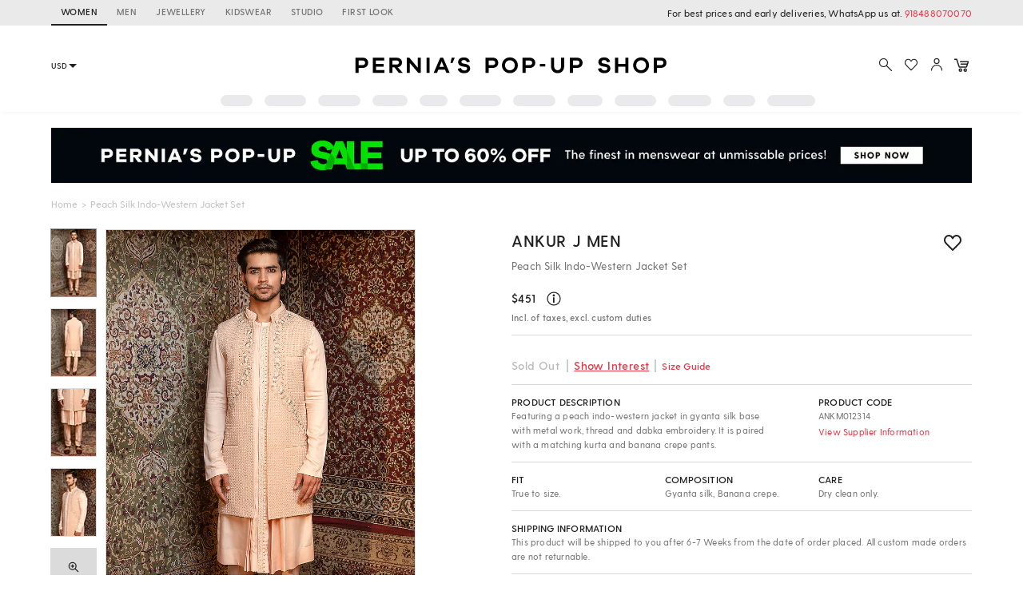

--- FILE ---
content_type: text/html; charset=utf-8
request_url: https://www.perniaspopupshop.com/ankur-j-men-peach-silk-kurta-set-with-waist-coat-ankm012314.html
body_size: 30919
content:

    <!doctype html>
    <html lang='en'>
      <head>
        <meta charset="utf-8">
        <link rel="dns-prefetch preconnect" href="//img.perniaspopupshop.com" />
        <link rel="dns-prefetch preconnect" href="//www.googletagmanager.com" />
        <link rel="dns-prefetch preconnect" href="//www.google-analytics.com" />
        <link rel="dns-prefetch preconnect" href="//apis.google.com" />
        <meta name="viewport" content="width=device-width, initial-scale=1, shrink-to-fit=no">
        <!--[if IE]>
          <meta http-equiv="X-UA-Compatible" content="IE=Edge,chrome=1">
        <![endif]-->

        <link rel="apple-touch-icon" sizes="128x128" href="https://img.perniaspopupshop.com/ppus-assets/icons/ppus-logo-120*120.png" />
        <link rel="shortcut icon" href="https://img.perniaspopupshop.com/ppus-assets/icons/favicon.png">
        <title>Peach Silk Indo-Western Jacket Set by Ankur J Men at Pernia's Pop Up Shop 2026</title>
        <meta name="description" content=" Buy Peach Silk Indo-Western Jacket Set Indian Fashion Designer Ankur J Men Latest Collections Available at perniaspopupshop.com" />
        <meta name="keywords" content=" Ankur J Men  , Ankur J Men ,  , Ankur J Men Designs ,Ankur J Men new Collections, Ankur J Men Latest Collection, Ankur J Men  , pernia pop up shop, Pernia's Pop Up Shop" />
        <link rel="canonical" href="https://www.perniaspopupshop.com/ankur-j-men-peach-silk-kurta-set-with-waist-coat-ankm012314.html" />
        
        
        <link rel="icon" href="https://img.perniaspopupshop.com/ppus-assets/icons/favicon.png" type="image/x-icon" />
        <link rel="shortcut icon" href="https://img.perniaspopupshop.com/ppus-assets/icons/favicon.png" type="image/x-icon" />
        <meta charset="utf-8">
        <meta name="mobile-web-app-capable" content="yes">
        <meta name="apple-mobile-web-app-capable" content="yes">
        <meta name="apple-mobile-web-app-status-bar-style" content="default">
        <meta http-equiv="cache-control" content="no-cache" />
        <meta http-equiv="Pragma" content="no-cache" />
        <meta http-equiv="Expires" content="0" />
        <meta name="viewport" content="width=device-width,minimum-scale=1,user-scalable=no">
        <!--itempro-->
        <meta itemprop="name"  content="Peach Silk Indo-Western Jacket Set by Ankur J Men at Pernia's Pop Up Shop 2026"/>
        <meta itemprop="description" content="Buy Peach Silk Indo-Western Jacket Set Indian Fashion Designer Ankur J Men Latest Collections Available at perniaspopupshop.com" />
        <meta itemprop="image"  content="https://img.perniaspopupshop.com/catalog/product/a/n/ANKM012314_1.JPG?impolicy=listingimage" />
        <!--OG tags-->
        <meta id="ogurl" property="og:url" content="https://www.perniaspopupshop.com/ankur-j-men-peach-silk-kurta-set-with-waist-coat-ankm012314.html">
        <meta property="og:image" content="https://img.perniaspopupshop.com/catalog/product/a/n/ANKM012314_1.JPG?impolicy=listingimage">
        <meta id="ogtitle" property="og:title" content="Peach Silk Indo-Western Jacket Set by Ankur J Men at Pernia's Pop Up Shop 2026">
        <meta property="og:image:width" content="200" />
        <meta property="og:image:height" content="200" />
        <meta id="ogdescription" property="og:description" content="Buy Peach Silk Indo-Western Jacket Set Indian Fashion Designer Ankur J Men Latest Collections Available at perniaspopupshop.com">
        <meta property="og:site_name" content="perniaspopupshop">
        <meta property="og:type" content="website">
        <meta property="og:email" content="customercare@perniaspopupshop.com"/>
        <meta property="og:phone_number" content="+91 - 78478 48484"/>

        <!--robots-->
        <meta name="robots" content="noodp,noydir" />
        <meta name="YahooSeeker" content="INDEX, FOLLOW">
        <meta name="googlebot" content="index,follow">
        <meta name="msnbot" content="INDEX, FOLLOW">

        <!--extra-->
        <meta name="expires" content="never">
        <meta http-equiv="X-UA-Compatible" content="IE=edge">
        <meta name="author" content="Pernia's Pop-Up Shop" />
        <meta name="Rating" content="General">
        <meta http-equiv="Content-Language" content="en">
        <meta name="Revisit-After" content="1 Days">
        <meta name="Language" content="English">
        <meta name="distribution" content="Global">
        <meta name="allow-search" content="yes">

        <!--FB-->
        <meta property="fb:admins" content="@perniaspopupshop"/>

        <!--Twitter-->
        <meta name="twitter:card" content="summary" />
        <meta name="twitter:site" content="@PerniasPopUp" />
        <meta id="twittertitle" name="twitter:title" content="Peach Silk Indo-Western Jacket Set by Ankur J Men at Pernia's Pop Up Shop 2026"/>
        <meta id="twitterdescription" name="twitter:description" content="Buy Peach Silk Indo-Western Jacket Set Indian Fashion Designer Ankur J Men Latest Collections Available at perniaspopupshop.com" />

        <meta name="theme-color" content="#f9d9e4">
        <script type="text/javascript">
          window.isProdUrl = true;
          window.G_CONF = {};
          window.G_CONF.DESKTOP_CLIENT_ONE_SIGNAL_API_KEY = "dab3bac6-7e2c-4cad-970f-89b5041fd2a8";
          window.G_CONF.DESKTOP_CLIENT_ALGOLIA_API_KEY = "22b7b39256136754a64c0d1ca90b0eab";
          window.G_CONF.DESKTOP_CLIENT_ALGOLIA_APP_ID = "HMUN70ICO8";
          window.G_CONF.DESKTOP_FACEBOOK_APPID = "254348841908614";
          window.G_CONF.DESKTOP_GOOGLE_CLIENTID = "633111157857-im2d0cl8pe7brjtgac3g75speqg4qc0b.apps.googleusercontent.com";
          window.G_CONF.DESKTOP_API_BASE_URL = "https://www.perniaspopupshop.com/napi";
          window.G_CONF.COUNTRY_CODE = "US";
          window.G_CONF.CURRENCY_CODE = "USD";
          window.G_CONF.CITY = "COLUMBUS";
          window.G_CONF.CONTINENT_CODE = "NA";
          window.G_CONF.RECAPTCHA_SITE_KEY= "6LfWwtoqAAAAAMucS5-td0VZeocg0Sh2zkudumv6";
					window.G_CONF.STRIPE_CLIENT_KEY = "pk_live_51IShHhCI52YwUfhHMK8MT4WFbqHeHtntG7MytgTFSCivroGO6fkCSMWeUHbQgXDV4Gjhh1S8hI0hjgJ8pObqZmkC00u5HjVCe4";
          window.G_CONF.PAYMENT_ORIGIN= "https://www.perniaspopupshop.com";
          window.G_CONF.PAYPAL_CLIENT_ID = "AQVcqvD-DlBAfPf1M8HXh_EyMbdPbfSKQRpwnVbNi_BsMs5K3DkeJ89FQBVtVlEmgkARmyMhEVOo6XHM";
          window.G_CONF.RAZORPAY_CLIENT_ID = "rzp_live_UHSkZze5pG3Vrc";
          window.G_CONF.APP_ENV = "production";
          window.G_CONF.CLIENT_IP = "3.143.241.28";
        </script>
        <!--schema.org-->
        <script type="application/ld+json">
	        {
	        	"@context" : "https://schema.org",
	            "@type" : "Organization",
	            "name" : "Pernia's Pop Up Shop",
	            "url" : "https://perniaspopupshop.com",
	            "contactPoint" : [{
	            	"@type" : "ContactPoint",
	            	"telephone" : "+91-78478 48484",
	            	"contactType" : "Customer Care"
	            }],
	            "logo" : "https://img.perniaspopupshop.com/ppus-assets/icons/ppus-logo.png",
	            "sameAs" : [
	            	"https://www.facebook.com/perniaspopupshop",
	            	"https://twitter.com/PerniasPopUp",
	            	"https://www.instagram.com/perniaspopupshop"
	            ]
	        }
	    </script>
        <link rel="stylesheet" href="https://fonts.googleapis.com/css?family=Bebas+Neue&display=swap">
        <!-- Insert bundled styles into <link> tag -->
        <link href="/psl_static/assets/1.7ddbfc46.chunk.css" media="screen, projection" rel="stylesheet" type="text/css">
<link href="/psl_static/assets/main.88c785d4.css" media="screen, projection" rel="stylesheet" type="text/css">
        <script src="/psl_static/cropper/cropper.js" defer ></script>
        <link rel="stylesheet" href="/psl_static/cropper/cropper.css" />
        <!-- Google Login -->
        <script src="https://accounts.google.com/gsi/client" async defer></script>
        <!-- Google Tag Manager -->
        <script>
          if (window.isProdUrl) {
            (function(w,d,s,l,i){w[l]=w[l]||[];w[l].push({'gtm.start':
            new Date().getTime(),event:'gtm.js'});var f=d.getElementsByTagName(s)[0],
            j=d.createElement(s),dl=l!='dataLayer'?'&l='+l:'';j.async=true;j.src=
            'https://www.googletagmanager.com/gtm.js?id='+i+dl;f.parentNode.insertBefore(j,f);
            })(window,document,'script','dataLayer','GTM-P5DCXS6');
            window.dataLayer = window.dataLayer || [];
            window.dataLayer.push({
              crto: {
                email: localStorage.getItem('userEmail'),
                device: 'd',
                currencyCode: localStorage.getItem('selectedCurrency'),
                countryCode: window.G_CONF.COUNTRY_CODE || 'IN'
              }
            });
          }
        </script>
        <!-- End Google Tag Manager -->

        <!-- Webengage Script -->
        <script id='_webengage_script_tag' type='text/javascript'>
          var webengage; !function(w,e,b,n,g){function o(e,t){e[t[t.length-1]]=function(){r.__queue.push([t.join("."),arguments])}}var i,s,r=w[b],z=" ",l="init options track screen onReady".split(z),a="feedback survey notification".split(z),c="options render clear abort".split(z),p="Open Close Submit Complete View Click".split(z),u="identify login logout setAttribute".split(z);if(!r||!r.__v){for(w[b]=r={__queue:[],__v:"6.0",user:{}},i=0;i<l.length;i++)o(r,[l[i]]);for(i=0;i<a.length;i++){for(r[a[i]]={},s=0;s<c.length;s++)o(r[a[i]],[a[i],c[s]]);for(s=0;s<p.length;s++)o(r[a[i]],[a[i],"on"+p[s]])}for(i=0;i<u.length;i++)o(r.user,["user",u[i]]);setTimeout(function(){var f=e.createElement("script"),d=e.getElementById("_webengage_script_tag");f.type="text/javascript",f.async=!0,f.src=("https:"==e.location.protocol?"https://widgets.in.webengage.com":"http://widgets.in.webengage.com")+"/js/webengage-min-v-6.0.js",d.parentNode.insertBefore(f,d)})}}(window,document,"webengage");
          webengage.init("in~~9919913a");
        </script> 
        <!-- End Webengage Script -->
      </head>
      <body>
        <!-- Insert the router, which passed from server-side -->
        <div id="react-view">
  <div class="App"><div><div class="Header"><div class="TopHeader"><div class="BreakPointContainer full-height"><div class="HeaderTabContainer d-flex"><a class="h7 HeaderTab d-flex align-center text-uppercase p-r-12 p-l-12 selected" href="/?utm_source=ToggleDesktop&amp;utm_medium=PPUS&amp;utm_campaign=PPUS">WOMEN</a><a class="h7 HeaderTab d-flex align-center text-uppercase p-r-12 p-l-12" href="/shop/menswear?utm_source=ToggleDesktop&amp;utm_medium=PPUS&amp;utm_campaign=Men">MEN</a><a class="h7 HeaderTab d-flex align-center text-uppercase p-r-12 p-l-12" href="/shop/jewellery-accessories?utm_source=ToggleDesktop&amp;utm_medium=PPUS&amp;utm_campaign=JewelleryAccessories">JEWELLERY</a><a class="h7 HeaderTab d-flex align-center text-uppercase p-r-12 p-l-12" href="/shop/kidswear?utm_source=ToggleDesktop&amp;utm_medium=PPUS&amp;utm_campaign=Kidswear">KIDSWEAR</a><a class="h7 HeaderTab d-flex align-center text-uppercase p-r-12 p-l-12" href="/store-locator?utm_source=ToggleDesktop&amp;utm_medium=PPUS&amp;utm_campaign=Studio">STUDIO</a><a class="h7 HeaderTab d-flex align-center text-uppercase p-r-12 p-l-12" target="_self" href="https://firstlook.fashion?utm_source=ToggleDesktop&amp;utm_medium=PPUS&amp;utm_campaign=Firstlook">FIRST LOOK</a></div><p class="p2 pernia-black-color text-right">For best prices and early deliveries, WhatsApp us at. <a class="p2 pernia-color" target="_blank" href="https://api.whatsapp.com/send?phone=918488070070&amp;text=Hi!%20Could%20you%20help%20me%20with%20a%20few%20queries!">918488070070</a> </p></div></div><div class="Content layout BreakPointContainer"><div class="layout column full-width"><div class="SearchAndActions"><div class="layout align-center justify-center"><div class="currencyContainer"><select class="currency demi-bold"><option value="INR">INR</option><option value="AUD">AUD</option><option value="GBP">GBP</option><option value="CAD">CAD</option><option value="HKD">HKD</option><option value="SGD">SGD</option><option value="USD">USD</option><option value="EUR">EUR</option></select><div class="DownBlackArrow"></div></div><div class="Logo cursor-pointer"><img src="https://img.perniaspopupshop.com/ppus-assets/icons/ppus-logo.svg" alt="Logo"/></div><div class="flex layout align-center Actions"><button class="btn-icon p-l-0 p-r-0"><img src="https://img.perniaspopupshop.com/ppus-assets/icons/explore_v2.svg" alt="Search" class="IconBtn"/></button><button class="prel btn-icon p-l-0 p-r-0"><img src="https://img.perniaspopupshop.com/ppus-assets/icons/wishlist_v2.svg" alt="Search" class="IconBtn"/></button><button class="btn-icon p-l-0 p-r-0"><img src="https://img.perniaspopupshop.com/ppus-assets/icons/account_v2.svg" alt="Search" class="IconBtn"/></button><a class="prel" href="/checkout/cart"><img src="https://img.perniaspopupshop.com/ppus-assets/icons/new_icon-cart14_09_23.svg" alt="Cart" class="IconBtn cartIcon"/></a></div></div></div><div class="flex layout justify-center"><div class="layout align-center justify-center"><div class="LinePlaceholderContainer prel m-l-15" style="height:14px;width:40px"><div class="animated-bg-placeholder" style="border-radius:15px"></div></div><div class="LinePlaceholderContainer prel m-l-15" style="height:14px;width:52px"><div class="animated-bg-placeholder" style="border-radius:15px"></div></div><div class="LinePlaceholderContainer prel m-l-15" style="height:14px;width:53px"><div class="animated-bg-placeholder" style="border-radius:15px"></div></div><div class="LinePlaceholderContainer prel m-l-15" style="height:14px;width:44px"><div class="animated-bg-placeholder" style="border-radius:15px"></div></div><div class="LinePlaceholderContainer prel m-l-15" style="height:14px;width:35px"><div class="animated-bg-placeholder" style="border-radius:15px"></div></div><div class="LinePlaceholderContainer prel m-l-15" style="height:14px;width:52px"><div class="animated-bg-placeholder" style="border-radius:15px"></div></div><div class="LinePlaceholderContainer prel m-l-15" style="height:14px;width:53px"><div class="animated-bg-placeholder" style="border-radius:15px"></div></div><div class="LinePlaceholderContainer prel m-l-15" style="height:14px;width:44px"><div class="animated-bg-placeholder" style="border-radius:15px"></div></div><div class="LinePlaceholderContainer prel m-l-15" style="height:14px;width:52px"><div class="animated-bg-placeholder" style="border-radius:15px"></div></div><div class="LinePlaceholderContainer prel m-l-15" style="height:14px;width:54px"><div class="animated-bg-placeholder" style="border-radius:15px"></div></div><div class="LinePlaceholderContainer prel m-l-15" style="height:14px;width:40px"><div class="animated-bg-placeholder" style="border-radius:15px"></div></div><div class="LinePlaceholderContainer prel m-l-15" style="height:14px;width:60px"><div class="animated-bg-placeholder" style="border-radius:15px"></div></div></div></div></div></div></div><div class="HeaderPlaceholder"></div></div><div class="BreakPointContainer AppContent"><div class="Product"><div class="ProductDetail"><div class="BreakPointContainer"><div>
    <script type="application/ld+json">
        {
          "@context" : "https://schema.org",
          "@type" : "Product",
          "name" : "Peach Silk Indo-Western Jacket Set by Ankur J Men at Pernia's Pop Up Shop",
          "image" : "https://img.perniaspopupshop.com/catalog/product/a/n/ANKM012314_1.JPG",
					"color": "Peach",
					"material": "Gyanta silk, Banana crepe.",
          "sku" : "ANKM012314",
          "description" : "Featuring a peach indo-western jacket in gyanta silk base with metal work, thread and dabka embroidery. It is paired with a matching kurta and banana crepe pants.",
          "brand" : {
            "@type" : "Brand",
            "name" : "Ankur J Men"
          },
          "offers": {
            "@type": "Offer",
            "url": "https://www.perniaspopupshop.com/ankur-j-men-peach-silk-kurta-set-with-waist-coat-ankm012314.html",
            "priceCurrency": "USD",
            "price": "451",
            "priceValidUntil": "2022-01-01",
            "availability": "https://schema.org/InStock"
          }
        }
    </script>
    </div><div class="Banner m-t-20 prel"><a href="/listing/festive-offers/?shop_by_custom_category=mensshop&amp;utm_source=pdp&amp;utm_medium=banner&amp;utm_campaign=PPUSSALEMEN"><div class="DynamicHeightLoaderWrapper" style="padding-top:5.95%"><div class="DynamicHeightLoader layout row align-center justify-center" style="padding-top:5.95%"><div class="animated-bg-placeholder"></div></div></div></a></div><div class="Breadcrumbs layout align-center"><div><a class="pernia-color-hover ellipsis" href="/">Home</a><span class="m-l-5 m-r-5">&gt;</span></div><div><span class="ellipsis">Peach Silk Indo-Western Jacket Set</span></div></div><div class="layout"><div class="flex prel xs5"><div class="layout align-start ProductImageSlider"><div class="ThumbnailImages"><div class="active"><div class="dynamicImgContainer prel layout row align-center justify-center"><img src="https://img.perniaspopupshop.com/catalog/product/a/n/ANKM012314_1.JPG?impolicy=stampimage"/></div></div><div class=""><div class="dynamicImgContainer prel layout row align-center justify-center"><img src="https://img.perniaspopupshop.com/catalog/product/a/n/ANKM012314_2.JPG?impolicy=stampimage"/></div></div><div class=""><div class="dynamicImgContainer prel layout row align-center justify-center"><img src="https://img.perniaspopupshop.com/catalog/product/a/n/ANKM012314_3.JPG?impolicy=stampimage"/></div></div><div class=""><div class="dynamicImgContainer prel layout row align-center justify-center"><img src="https://img.perniaspopupshop.com/catalog/product/a/n/ANKM012314_4.JPG?impolicy=stampimage"/></div></div><div class="photo-gallery-thumbnail layout column align-center justify-center"><div class="DynamicHeightLoaderWrapper icon" style="padding-top:0"><div class="DynamicHeightLoader layout row align-center justify-center DynamicHeightLoaderFallback" style="padding-top:0"></div></div><p class="text-center">VIEW HI-RES IMAGES</p></div></div><div class="SelectedImage animated-background prel"><div style="opacity:1;position:absolute;top:0;z-index:1;display:;transition:opacity .3s, zIndex .3s;width:100%"><div class="dynamicImgContainer prel layout row align-center justify-center"><img src="https://img.perniaspopupshop.com/catalog/product/a/n/ANKM012314_1.JPG?impolicy=detailimage&amp;im=Blur" class="full-width" alt="Peach Silk Indo-Western Jacket Set by Ankur J Men at Pernia&#x27;s Pop Up Shop"/></div></div><div style="cursor:crosshair;opacity:0;z-index:0;transition:opacity .3s, zIndex .3s;width:auto;height:auto;font-size:0px;position:relative;-webkit-user-select:none"><img src="https://img.perniaspopupshop.com/catalog/product/a/n/ANKM012314_1.JPG?impolicy=detailimageprod" alt="Peach Silk Indo-Western Jacket Set by Ankur J Men at Pernia&#x27;s Pop Up Shop" class="SelectedDetailImage" style="width:100%;height:auto;display:block;pointer-events:none"/><div><div style="width:100%;height:0px;top:0px;right:auto;bottom:auto;left:auto;display:block;background-color:rgba(0,0,0,.4);position:absolute;opacity:0;transition:opacity 300ms ease-in"></div><div style="width:0px;height:0px;top:0px;right:auto;bottom:auto;left:0px;display:block;background-color:rgba(0,0,0,.4);position:absolute;opacity:0;transition:opacity 300ms ease-in"></div><div style="width:0px;height:0px;top:0px;right:0px;bottom:auto;left:auto;display:block;background-color:rgba(0,0,0,.4);position:absolute;opacity:0;transition:opacity 300ms ease-in"></div><div style="width:100%;height:0px;top:0px;right:auto;bottom:auto;left:auto;display:block;background-color:rgba(0,0,0,.4);position:absolute;opacity:0;transition:opacity 300ms ease-in"></div></div></div></div></div></div><div class="flex xs6 offset-xs1"><div class="ProductDetailRight"><div class="layout justify-space-between"><a class="ProductTitle demi-bold h1" href="/designers/ankur-j-men">Ankur J Men</a><button class="m-l-10 btn-icon ProductToWishlist flex xs1"><img src="https://img.perniaspopupshop.com/ppus-assets/icons/wishlist-grey_06_09_23.svg" alt="wishlist"/></button></div><p class="ProductDesc p1 pernia-dark-grey-color">Peach Silk Indo-Western Jacket Set</p><div class="sectionSeparator"><div class="ProductPrice layout align-center"><span class="h4 m-r-10 demi-bold">$<!-- -->451</span><div class="psl-tooltip start-from-right"><img src="https://img.perniaspopupshop.com/ppus-assets/icons/New_info-black15_09_23.svg" alt="info-icon" class="psl-icon m-t-2"/><div class="psl-tooltip-content p2"><p class="bold p-b-5">Price Details</p><div class="layout justify-space-between border-b-grey p-b-10 m-b-10"><div><p>Maximum Retail Price</p><span>(<!-- -->Incl. of taxes, excl. custom duties<!-- -->)</span></div><span class="demi-bold">$451</span></div><div class="layout justify-space-between p-b-10"><div><p>Discount</p></div><span class="demi-bold">0% OFF</span></div><div class="layout justify-space-between p-b-5"><div><p>Selling Price</p><span>(<!-- -->Incl. of taxes, excl. custom duties<!-- -->)</span></div><span class="demi-bold">$451</span></div></div></div></div><p class="p3 pernia-dark-grey-color demi-bold">Incl. of taxes, excl. custom duties</p></div><div class="p-t-15 disabled cursor-default layout align-baseline justify-start sectionSeparator"><span class="disabled m-r-8 disabled h4 demi-bold">Sold Out</span> <!-- -->|<button class="btn-icon pernia-color h4 demi-bold text-underline">Show Interest</button>|<button class="btn-icon pernia-color p2 demi-bold p-t-0">Size Guide</button></div><div class="layout row sectionSeparator"><div class="ProductDescription flex xs7"><p class="demi-bold p2">PRODUCT DESCRIPTION</p><p class="p4 pernia-dark-grey-color">Featuring a peach indo-western jacket in gyanta silk base with metal work, thread and dabka embroidery. It is paired with a matching kurta and banana crepe pants.</p></div><div class="flex offset-xs1"><p class="demi-bold p2">PRODUCT CODE</p><p class="p4 pernia-dark-grey-color">ANKM012314</p><button class="btn-icon pernia-color p3 font-normal text-left p-t-0 p-l-0">View Supplier Information</button></div></div><div class="layout row wrap ProductSpec sectionSeparator"><div class="flex xs4"><div class="m-r-10"><p class="demi-bold p2">FIT</p><p class="p4 pernia-dark-grey-color">True to size.</p></div></div><div class="flex xs4"><div class="m-r-10"><p class="demi-bold p2">COMPOSITION</p><p class="p4 pernia-dark-grey-color">Gyanta silk, Banana crepe.</p></div></div><div class="flex xs4"><div class="m-r-10"><p class="demi-bold p2">CARE</p><p class="p4 pernia-dark-grey-color">Dry clean only.</p></div></div></div><div class="sectionSeparator"><p class="p2 demi-bold">SHIPPING INFORMATION</p><p class="p4 pernia-dark-grey-color">This product will be shipped to you after 6-7 Weeks from the date of order placed. All custom made orders are not returnable.</p></div><div class="sectionSeparator"><p class="p2 demi-bold text-uppercase">Disclaimer</p><ul class="m-l-0 p-l-15 m-t-5 m-b-5"><li class="p4 pernia-dark-grey-color">This product will be exclusively handcrafted for you, making the colour/texture/pattern slightly vary from the image shown, due to multiple artisan-led techniques and processes involved.</li></ul></div><div class="ChatWithUsWrapper layout justify-between align-center"><div class="ChatWithUsGridContainer flex layout wrap"><div class="d-flex align-center justify-center"><div class="layout align-center"><div class="IconBtn m-r-5"><div class="DynamicHeightLoaderWrapper icon" style="padding-top:0"><div class="DynamicHeightLoader layout row align-center justify-center DynamicHeightLoaderFallback" style="padding-top:0"></div></div></div><div class="m-l-4"><p class="p5 demi-bold">Customisations</p><p class="p5">Same style in a bespoke color</p></div></div></div><div class="d-flex align-center justify-center"><div class="layout align-center"><div class="IconBtn m-r-5"><div class="DynamicHeightLoaderWrapper icon" style="padding-top:0"><div class="DynamicHeightLoader layout row align-center justify-center DynamicHeightLoaderFallback" style="padding-top:0"></div></div></div><div class="m-l-4"><p class="p5 demi-bold">Don’t want the whole set?</p><p class="p5">Buy only one item from the look</p></div></div></div><div class="d-flex align-center justify-center"><div class="layout align-center"><div class="IconBtn m-r-5"><div class="DynamicHeightLoaderWrapper icon" style="padding-top:0"><div class="DynamicHeightLoader layout row align-center justify-center DynamicHeightLoaderFallback" style="padding-top:0"></div></div></div><div class="m-l-4"><p class="p5 demi-bold">Live Product Preview</p><p class="p5">Call us to see the product live.</p></div></div></div><div class="d-flex align-center justify-center"><div class="layout align-center"><div class="IconBtn m-r-5"><div class="DynamicHeightLoaderWrapper icon" style="padding-top:0"><div class="DynamicHeightLoader layout row align-center justify-center DynamicHeightLoaderFallback" style="padding-top:0"></div></div></div><div class="m-l-4"><p class="p5 demi-bold">Early Delivery</p><p class="p5">Need the product sooner?</p></div></div></div></div><div class="WhatsappBtnContainer"><p class="p5 m-b-12">Do you need help with customisation or shipping of this product?</p><a class="btn-pernia-secondry btn-xs border-grey ChatWithUsBtn" href="https://api.whatsapp.com/send?phone=918488070070&amp;text=Hi! Could you help me with the product https://www.perniaspopupshop.com/ankur-j-men-peach-silk-kurta-set-with-waist-coat-ankm012314.html" target="_blank"><div class="m-r-5"><div class="DynamicHeightLoaderWrapper IconBtn icon" style="padding-top:0"><div class="DynamicHeightLoader layout row align-center justify-center DynamicHeightLoaderFallback" style="padding-top:0"></div></div></div><span class="p6 text-uppercase no-wrap">Chat with us</span></a></div></div></div></div></div><div class="m-b-20"><div class="SimilarProductFromVueAI full-width"><div class="m-t-20 m-b-25 p-b-5 full-width"><div class="layout align-center justify-space-between"><div class="LinePlaceholderContainer prel" style="height:24px;width:200px"><div class="animated-bg-placeholder" style="border-radius:15px"></div></div><div class="LinePlaceholderContainer prel" style="height:20px;width:80px"><div class="animated-bg-placeholder" style="border-radius:15px"></div></div></div><div class="layout"><div class="flex xs2 m-t-15"><div class="m-l-5 m-r-5"><div class="MediaPlaceholderContainer" style="padding-top:150%"><div class="layout row align-center justify-center MediaPlaceholder animated-bg-placeholder"></div></div><div class="m-t-10"><div class="LinePlaceholderContainer prel m-b-8" style="height:15px;width:80px"><div class="animated-bg-placeholder" style="border-radius:15px"></div></div><div class="LinePlaceholderContainer prel m-b-8" style="height:15px;width:120px"><div class="animated-bg-placeholder" style="border-radius:15px"></div></div><div class="LinePlaceholderContainer prel m-b-8" style="height:15px;width:60px"><div class="animated-bg-placeholder" style="border-radius:15px"></div></div></div></div></div><div class="flex xs2 m-t-15"><div class="m-l-5 m-r-5"><div class="MediaPlaceholderContainer" style="padding-top:150%"><div class="layout row align-center justify-center MediaPlaceholder animated-bg-placeholder"></div></div><div class="m-t-10"><div class="LinePlaceholderContainer prel m-b-8" style="height:15px;width:80px"><div class="animated-bg-placeholder" style="border-radius:15px"></div></div><div class="LinePlaceholderContainer prel m-b-8" style="height:15px;width:120px"><div class="animated-bg-placeholder" style="border-radius:15px"></div></div><div class="LinePlaceholderContainer prel m-b-8" style="height:15px;width:60px"><div class="animated-bg-placeholder" style="border-radius:15px"></div></div></div></div></div><div class="flex xs2 m-t-15"><div class="m-l-5 m-r-5"><div class="MediaPlaceholderContainer" style="padding-top:150%"><div class="layout row align-center justify-center MediaPlaceholder animated-bg-placeholder"></div></div><div class="m-t-10"><div class="LinePlaceholderContainer prel m-b-8" style="height:15px;width:80px"><div class="animated-bg-placeholder" style="border-radius:15px"></div></div><div class="LinePlaceholderContainer prel m-b-8" style="height:15px;width:120px"><div class="animated-bg-placeholder" style="border-radius:15px"></div></div><div class="LinePlaceholderContainer prel m-b-8" style="height:15px;width:60px"><div class="animated-bg-placeholder" style="border-radius:15px"></div></div></div></div></div><div class="flex xs2 m-t-15"><div class="m-l-5 m-r-5"><div class="MediaPlaceholderContainer" style="padding-top:150%"><div class="layout row align-center justify-center MediaPlaceholder animated-bg-placeholder"></div></div><div class="m-t-10"><div class="LinePlaceholderContainer prel m-b-8" style="height:15px;width:80px"><div class="animated-bg-placeholder" style="border-radius:15px"></div></div><div class="LinePlaceholderContainer prel m-b-8" style="height:15px;width:120px"><div class="animated-bg-placeholder" style="border-radius:15px"></div></div><div class="LinePlaceholderContainer prel m-b-8" style="height:15px;width:60px"><div class="animated-bg-placeholder" style="border-radius:15px"></div></div></div></div></div><div class="flex xs2 m-t-15"><div class="m-l-5 m-r-5"><div class="MediaPlaceholderContainer" style="padding-top:150%"><div class="layout row align-center justify-center MediaPlaceholder animated-bg-placeholder"></div></div><div class="m-t-10"><div class="LinePlaceholderContainer prel m-b-8" style="height:15px;width:80px"><div class="animated-bg-placeholder" style="border-radius:15px"></div></div><div class="LinePlaceholderContainer prel m-b-8" style="height:15px;width:120px"><div class="animated-bg-placeholder" style="border-radius:15px"></div></div><div class="LinePlaceholderContainer prel m-b-8" style="height:15px;width:60px"><div class="animated-bg-placeholder" style="border-radius:15px"></div></div></div></div></div><div class="flex xs2 m-t-15"><div class="m-l-5 m-r-5"><div class="MediaPlaceholderContainer" style="padding-top:150%"><div class="layout row align-center justify-center MediaPlaceholder animated-bg-placeholder"></div></div><div class="m-t-10"><div class="LinePlaceholderContainer prel m-b-8" style="height:15px;width:80px"><div class="animated-bg-placeholder" style="border-radius:15px"></div></div><div class="LinePlaceholderContainer prel m-b-8" style="height:15px;width:120px"><div class="animated-bg-placeholder" style="border-radius:15px"></div></div><div class="LinePlaceholderContainer prel m-b-8" style="height:15px;width:60px"><div class="animated-bg-placeholder" style="border-radius:15px"></div></div></div></div></div></div></div></div><div class="SimilarProductFromVueAI full-width"><div class="m-t-20 m-b-25 p-b-5 full-width"><div class="layout align-center justify-space-between"><div class="LinePlaceholderContainer prel" style="height:24px;width:200px"><div class="animated-bg-placeholder" style="border-radius:15px"></div></div><div class="LinePlaceholderContainer prel" style="height:20px;width:80px"><div class="animated-bg-placeholder" style="border-radius:15px"></div></div></div><div class="layout"><div class="flex xs2 m-t-15"><div class="m-l-5 m-r-5"><div class="MediaPlaceholderContainer" style="padding-top:150%"><div class="layout row align-center justify-center MediaPlaceholder animated-bg-placeholder"></div></div><div class="m-t-10"><div class="LinePlaceholderContainer prel m-b-8" style="height:15px;width:80px"><div class="animated-bg-placeholder" style="border-radius:15px"></div></div><div class="LinePlaceholderContainer prel m-b-8" style="height:15px;width:120px"><div class="animated-bg-placeholder" style="border-radius:15px"></div></div><div class="LinePlaceholderContainer prel m-b-8" style="height:15px;width:60px"><div class="animated-bg-placeholder" style="border-radius:15px"></div></div></div></div></div><div class="flex xs2 m-t-15"><div class="m-l-5 m-r-5"><div class="MediaPlaceholderContainer" style="padding-top:150%"><div class="layout row align-center justify-center MediaPlaceholder animated-bg-placeholder"></div></div><div class="m-t-10"><div class="LinePlaceholderContainer prel m-b-8" style="height:15px;width:80px"><div class="animated-bg-placeholder" style="border-radius:15px"></div></div><div class="LinePlaceholderContainer prel m-b-8" style="height:15px;width:120px"><div class="animated-bg-placeholder" style="border-radius:15px"></div></div><div class="LinePlaceholderContainer prel m-b-8" style="height:15px;width:60px"><div class="animated-bg-placeholder" style="border-radius:15px"></div></div></div></div></div><div class="flex xs2 m-t-15"><div class="m-l-5 m-r-5"><div class="MediaPlaceholderContainer" style="padding-top:150%"><div class="layout row align-center justify-center MediaPlaceholder animated-bg-placeholder"></div></div><div class="m-t-10"><div class="LinePlaceholderContainer prel m-b-8" style="height:15px;width:80px"><div class="animated-bg-placeholder" style="border-radius:15px"></div></div><div class="LinePlaceholderContainer prel m-b-8" style="height:15px;width:120px"><div class="animated-bg-placeholder" style="border-radius:15px"></div></div><div class="LinePlaceholderContainer prel m-b-8" style="height:15px;width:60px"><div class="animated-bg-placeholder" style="border-radius:15px"></div></div></div></div></div><div class="flex xs2 m-t-15"><div class="m-l-5 m-r-5"><div class="MediaPlaceholderContainer" style="padding-top:150%"><div class="layout row align-center justify-center MediaPlaceholder animated-bg-placeholder"></div></div><div class="m-t-10"><div class="LinePlaceholderContainer prel m-b-8" style="height:15px;width:80px"><div class="animated-bg-placeholder" style="border-radius:15px"></div></div><div class="LinePlaceholderContainer prel m-b-8" style="height:15px;width:120px"><div class="animated-bg-placeholder" style="border-radius:15px"></div></div><div class="LinePlaceholderContainer prel m-b-8" style="height:15px;width:60px"><div class="animated-bg-placeholder" style="border-radius:15px"></div></div></div></div></div><div class="flex xs2 m-t-15"><div class="m-l-5 m-r-5"><div class="MediaPlaceholderContainer" style="padding-top:150%"><div class="layout row align-center justify-center MediaPlaceholder animated-bg-placeholder"></div></div><div class="m-t-10"><div class="LinePlaceholderContainer prel m-b-8" style="height:15px;width:80px"><div class="animated-bg-placeholder" style="border-radius:15px"></div></div><div class="LinePlaceholderContainer prel m-b-8" style="height:15px;width:120px"><div class="animated-bg-placeholder" style="border-radius:15px"></div></div><div class="LinePlaceholderContainer prel m-b-8" style="height:15px;width:60px"><div class="animated-bg-placeholder" style="border-radius:15px"></div></div></div></div></div><div class="flex xs2 m-t-15"><div class="m-l-5 m-r-5"><div class="MediaPlaceholderContainer" style="padding-top:150%"><div class="layout row align-center justify-center MediaPlaceholder animated-bg-placeholder"></div></div><div class="m-t-10"><div class="LinePlaceholderContainer prel m-b-8" style="height:15px;width:80px"><div class="animated-bg-placeholder" style="border-radius:15px"></div></div><div class="LinePlaceholderContainer prel m-b-8" style="height:15px;width:120px"><div class="animated-bg-placeholder" style="border-radius:15px"></div></div><div class="LinePlaceholderContainer prel m-b-8" style="height:15px;width:60px"><div class="animated-bg-placeholder" style="border-radius:15px"></div></div></div></div></div></div></div></div><div class="SimilarProductFromVueAI full-width"><div class="m-t-20 m-b-25 p-b-5 full-width"><div class="layout align-center justify-space-between"><div class="LinePlaceholderContainer prel" style="height:24px;width:200px"><div class="animated-bg-placeholder" style="border-radius:15px"></div></div><div class="LinePlaceholderContainer prel" style="height:20px;width:80px"><div class="animated-bg-placeholder" style="border-radius:15px"></div></div></div><div class="layout"><div class="flex xs2 m-t-15"><div class="m-l-5 m-r-5"><div class="MediaPlaceholderContainer" style="padding-top:150%"><div class="layout row align-center justify-center MediaPlaceholder animated-bg-placeholder"></div></div><div class="m-t-10"><div class="LinePlaceholderContainer prel m-b-8" style="height:15px;width:80px"><div class="animated-bg-placeholder" style="border-radius:15px"></div></div><div class="LinePlaceholderContainer prel m-b-8" style="height:15px;width:120px"><div class="animated-bg-placeholder" style="border-radius:15px"></div></div><div class="LinePlaceholderContainer prel m-b-8" style="height:15px;width:60px"><div class="animated-bg-placeholder" style="border-radius:15px"></div></div></div></div></div><div class="flex xs2 m-t-15"><div class="m-l-5 m-r-5"><div class="MediaPlaceholderContainer" style="padding-top:150%"><div class="layout row align-center justify-center MediaPlaceholder animated-bg-placeholder"></div></div><div class="m-t-10"><div class="LinePlaceholderContainer prel m-b-8" style="height:15px;width:80px"><div class="animated-bg-placeholder" style="border-radius:15px"></div></div><div class="LinePlaceholderContainer prel m-b-8" style="height:15px;width:120px"><div class="animated-bg-placeholder" style="border-radius:15px"></div></div><div class="LinePlaceholderContainer prel m-b-8" style="height:15px;width:60px"><div class="animated-bg-placeholder" style="border-radius:15px"></div></div></div></div></div><div class="flex xs2 m-t-15"><div class="m-l-5 m-r-5"><div class="MediaPlaceholderContainer" style="padding-top:150%"><div class="layout row align-center justify-center MediaPlaceholder animated-bg-placeholder"></div></div><div class="m-t-10"><div class="LinePlaceholderContainer prel m-b-8" style="height:15px;width:80px"><div class="animated-bg-placeholder" style="border-radius:15px"></div></div><div class="LinePlaceholderContainer prel m-b-8" style="height:15px;width:120px"><div class="animated-bg-placeholder" style="border-radius:15px"></div></div><div class="LinePlaceholderContainer prel m-b-8" style="height:15px;width:60px"><div class="animated-bg-placeholder" style="border-radius:15px"></div></div></div></div></div><div class="flex xs2 m-t-15"><div class="m-l-5 m-r-5"><div class="MediaPlaceholderContainer" style="padding-top:150%"><div class="layout row align-center justify-center MediaPlaceholder animated-bg-placeholder"></div></div><div class="m-t-10"><div class="LinePlaceholderContainer prel m-b-8" style="height:15px;width:80px"><div class="animated-bg-placeholder" style="border-radius:15px"></div></div><div class="LinePlaceholderContainer prel m-b-8" style="height:15px;width:120px"><div class="animated-bg-placeholder" style="border-radius:15px"></div></div><div class="LinePlaceholderContainer prel m-b-8" style="height:15px;width:60px"><div class="animated-bg-placeholder" style="border-radius:15px"></div></div></div></div></div><div class="flex xs2 m-t-15"><div class="m-l-5 m-r-5"><div class="MediaPlaceholderContainer" style="padding-top:150%"><div class="layout row align-center justify-center MediaPlaceholder animated-bg-placeholder"></div></div><div class="m-t-10"><div class="LinePlaceholderContainer prel m-b-8" style="height:15px;width:80px"><div class="animated-bg-placeholder" style="border-radius:15px"></div></div><div class="LinePlaceholderContainer prel m-b-8" style="height:15px;width:120px"><div class="animated-bg-placeholder" style="border-radius:15px"></div></div><div class="LinePlaceholderContainer prel m-b-8" style="height:15px;width:60px"><div class="animated-bg-placeholder" style="border-radius:15px"></div></div></div></div></div><div class="flex xs2 m-t-15"><div class="m-l-5 m-r-5"><div class="MediaPlaceholderContainer" style="padding-top:150%"><div class="layout row align-center justify-center MediaPlaceholder animated-bg-placeholder"></div></div><div class="m-t-10"><div class="LinePlaceholderContainer prel m-b-8" style="height:15px;width:80px"><div class="animated-bg-placeholder" style="border-radius:15px"></div></div><div class="LinePlaceholderContainer prel m-b-8" style="height:15px;width:120px"><div class="animated-bg-placeholder" style="border-radius:15px"></div></div><div class="LinePlaceholderContainer prel m-b-8" style="height:15px;width:60px"><div class="animated-bg-placeholder" style="border-radius:15px"></div></div></div></div></div></div></div></div><div class="SimilarProductFromVueAI full-width"><div class="m-t-20 m-b-25 p-b-5 full-width"><div class="layout align-center justify-space-between"><div class="LinePlaceholderContainer prel" style="height:24px;width:200px"><div class="animated-bg-placeholder" style="border-radius:15px"></div></div><div class="LinePlaceholderContainer prel" style="height:20px;width:80px"><div class="animated-bg-placeholder" style="border-radius:15px"></div></div></div><div class="layout"><div class="flex xs2 m-t-15"><div class="m-l-5 m-r-5"><div class="MediaPlaceholderContainer" style="padding-top:150%"><div class="layout row align-center justify-center MediaPlaceholder animated-bg-placeholder"></div></div><div class="m-t-10"><div class="LinePlaceholderContainer prel m-b-8" style="height:15px;width:80px"><div class="animated-bg-placeholder" style="border-radius:15px"></div></div><div class="LinePlaceholderContainer prel m-b-8" style="height:15px;width:120px"><div class="animated-bg-placeholder" style="border-radius:15px"></div></div><div class="LinePlaceholderContainer prel m-b-8" style="height:15px;width:60px"><div class="animated-bg-placeholder" style="border-radius:15px"></div></div></div></div></div><div class="flex xs2 m-t-15"><div class="m-l-5 m-r-5"><div class="MediaPlaceholderContainer" style="padding-top:150%"><div class="layout row align-center justify-center MediaPlaceholder animated-bg-placeholder"></div></div><div class="m-t-10"><div class="LinePlaceholderContainer prel m-b-8" style="height:15px;width:80px"><div class="animated-bg-placeholder" style="border-radius:15px"></div></div><div class="LinePlaceholderContainer prel m-b-8" style="height:15px;width:120px"><div class="animated-bg-placeholder" style="border-radius:15px"></div></div><div class="LinePlaceholderContainer prel m-b-8" style="height:15px;width:60px"><div class="animated-bg-placeholder" style="border-radius:15px"></div></div></div></div></div><div class="flex xs2 m-t-15"><div class="m-l-5 m-r-5"><div class="MediaPlaceholderContainer" style="padding-top:150%"><div class="layout row align-center justify-center MediaPlaceholder animated-bg-placeholder"></div></div><div class="m-t-10"><div class="LinePlaceholderContainer prel m-b-8" style="height:15px;width:80px"><div class="animated-bg-placeholder" style="border-radius:15px"></div></div><div class="LinePlaceholderContainer prel m-b-8" style="height:15px;width:120px"><div class="animated-bg-placeholder" style="border-radius:15px"></div></div><div class="LinePlaceholderContainer prel m-b-8" style="height:15px;width:60px"><div class="animated-bg-placeholder" style="border-radius:15px"></div></div></div></div></div><div class="flex xs2 m-t-15"><div class="m-l-5 m-r-5"><div class="MediaPlaceholderContainer" style="padding-top:150%"><div class="layout row align-center justify-center MediaPlaceholder animated-bg-placeholder"></div></div><div class="m-t-10"><div class="LinePlaceholderContainer prel m-b-8" style="height:15px;width:80px"><div class="animated-bg-placeholder" style="border-radius:15px"></div></div><div class="LinePlaceholderContainer prel m-b-8" style="height:15px;width:120px"><div class="animated-bg-placeholder" style="border-radius:15px"></div></div><div class="LinePlaceholderContainer prel m-b-8" style="height:15px;width:60px"><div class="animated-bg-placeholder" style="border-radius:15px"></div></div></div></div></div><div class="flex xs2 m-t-15"><div class="m-l-5 m-r-5"><div class="MediaPlaceholderContainer" style="padding-top:150%"><div class="layout row align-center justify-center MediaPlaceholder animated-bg-placeholder"></div></div><div class="m-t-10"><div class="LinePlaceholderContainer prel m-b-8" style="height:15px;width:80px"><div class="animated-bg-placeholder" style="border-radius:15px"></div></div><div class="LinePlaceholderContainer prel m-b-8" style="height:15px;width:120px"><div class="animated-bg-placeholder" style="border-radius:15px"></div></div><div class="LinePlaceholderContainer prel m-b-8" style="height:15px;width:60px"><div class="animated-bg-placeholder" style="border-radius:15px"></div></div></div></div></div><div class="flex xs2 m-t-15"><div class="m-l-5 m-r-5"><div class="MediaPlaceholderContainer" style="padding-top:150%"><div class="layout row align-center justify-center MediaPlaceholder animated-bg-placeholder"></div></div><div class="m-t-10"><div class="LinePlaceholderContainer prel m-b-8" style="height:15px;width:80px"><div class="animated-bg-placeholder" style="border-radius:15px"></div></div><div class="LinePlaceholderContainer prel m-b-8" style="height:15px;width:120px"><div class="animated-bg-placeholder" style="border-radius:15px"></div></div><div class="LinePlaceholderContainer prel m-b-8" style="height:15px;width:60px"><div class="animated-bg-placeholder" style="border-radius:15px"></div></div></div></div></div></div></div></div></div></div><div class="FirstLookBlogWrapper full-width"><div class="m-t-25 layout column align-center justify-center"><div class="flex xs10 full-width"><h1 class="text-center demi-bold border-b-grey full-width p-b-20 m-b-25 SectionTitle m-l-0"></h1></div><div class="FirstLookBlogContainer layout wrap justify-center flex xs8"></div><a class="btn-pernia-secondry border-grey border-radius-2 BlogBtn" target="_blank" href="undefined?utm_source=PPUS&amp;utm_medium=Desktop-PDPpage"></a></div></div></div></div></div><div id="footerContainer" class="Footer"><div class="FooterFirstSectionContainer"><div class="BreakPointContainer FooterFirstSection layout wrap"><div class="custom-flex layout column"><h4 class="bold">ABOUT US</h4><a target="_blank" href="http://purplestylelabs.com/">PURPLE STYLE LABS</a><a href="/pernias-pop-up-show" target="_blank">PERNIA’S POP UP SHOW</a><a href="/store-locator" target="_blank">STUDIO LOCATOR</a><a href="https://firstlook.fashion/" target="_blank">FIRST LOOK</a></div><div class="custom-flex layout column"><h4 class="bold">QUICK LINKS</h4><a href="/best-sellers">BESTSELLERS</a><a href="/exclusive-collection">EXCLUSIVE</a><a href="/listing/festive-offers">SALE</a><a href="/gift-cards">GIFT CARDS</a><a href="/celebrity-closet">CELEBRITY CLOSET</a><a target="_blank" href="/styling-guide">PERSONAL STYLING</a><a target="_blank" href="/occasions">OCCASIONS</a><a target="_blank" href="/client-diaries">CLIENT DIARIES</a></div><div class="custom-flex layout column"><h4 class="bold">CUSTOMER CARE</h4><a target="_blank" href="/shipping-information">SHIPPING INFORMATION</a><a target="_blank" href="/return-and-exchange">RETURNS &amp; EXCHANGE</a><a target="_blank" href="/terms-and-conditions">TERMS &amp; CONDITIONS</a><a target="_blank" href="/privacy-cookie-policy">PRIVACY &amp; COOKIE POLICIES</a><a target="_blank" href="/faqs">FAQS</a><a target="_blank" href="/sitemap.xml">SITE MAP</a></div><div class="custom-flex layout column"><h4 class="bold">CONTACT US</h4><div><a class="layout link-container m-b-0" href="tel:+91 7847848484"><div class="DynamicHeightLoaderWrapper icon" style="padding-top:0"><div class="DynamicHeightLoader layout row align-center justify-center DynamicHeightLoaderFallback" style="padding-top:0"></div></div><p class="m-b-0">+91 78478 48484</p></a><a class="layout link-container m-b-0" href="https://api.whatsapp.com/send?phone=918488070070&amp;text=Hi! Could you help me with a few queries!" target="_blank"><div class="DynamicHeightLoaderWrapper icon" style="padding-top:0"><div class="DynamicHeightLoader layout row align-center justify-center DynamicHeightLoaderFallback" style="padding-top:0"></div></div><p class="m-b-0">Whatsapp us on +91 84880 70070</p></a><div class="layout link-container"><div class="DynamicHeightLoaderWrapper icon" style="padding-top:0"><div class="DynamicHeightLoader layout row align-center justify-center DynamicHeightLoaderFallback" style="padding-top:0"></div></div><a href="mailto:customercare@perniaspopupshop.com" class="EmailLink ellipsis m-r-5">customercare@perniaspopupshop.com</a></div><div class="m-t-10"><h4 class="bold">FOLLOW US</h4><div class="layout align-center SocialMediaLinks"><a class="m-r-5" href="https://www.facebook.com/perniaspopupshop/?ref=aymt_homepage_panel" target="_blank"><div class="DynamicHeightLoaderWrapper icon" style="padding-top:0"><div class="DynamicHeightLoader layout row align-center justify-center DynamicHeightLoaderFallback" style="padding-top:0"></div></div></a><a class="m-r-5" href="https://www.instagram.com/perniaspopupshop/" target="_blank"><div class="DynamicHeightLoaderWrapper icon" style="padding-top:0"><div class="DynamicHeightLoader layout row align-center justify-center DynamicHeightLoaderFallback" style="padding-top:0"></div></div></a><a class="m-r-5" href="https://twitter.com/PerniasPopUp" target="_blank"><div class="DynamicHeightLoaderWrapper icon" style="padding-top:0"><div class="DynamicHeightLoader layout row align-center justify-center DynamicHeightLoaderFallback" style="padding-top:0"></div></div></a><a class="m-r-5" href="https://in.pinterest.com/perniaspopupshop/" target="_blank"><div class="DynamicHeightLoaderWrapper icon" style="padding-top:0"><div class="DynamicHeightLoader layout row align-center justify-center DynamicHeightLoaderFallback" style="padding-top:0"></div></div></a><a class="m-r-5" href="https://www.youtube.com/@PerniasPop-UpShop" target="_blank"><div class="DynamicHeightLoaderWrapper icon" style="padding-top:0"><div class="DynamicHeightLoader layout row align-center justify-center DynamicHeightLoaderFallback" style="padding-top:0"></div></div></a></div></div></div></div><div class="custom-flex layout column"><h4 class="bold">GET PERNIA’S POP-UP SHOP APP</h4><div><div class="AppLinkInfo m-t-10"><p class="m-b-20">We will send you a link on your Email or Phone, open it on your phone and download the App.</p><div><form><div class="radio m-b-20"><label class="m-r-15"><input type="radio" name="gender" value="email" checked=""/> <!-- -->Email<span></span></label><label><input type="radio" name="gender" value="phone"/> <!-- -->Phone<span></span></label></div><div class="layout justify-space-between AppShareForm"><div class="flex"><input type="email" value="" required="" class="su-inputBox" placeholder="Email Address"/></div><button type="submit" class="su-btn btn-pernia-primary flex bold">SHARE APP LINK</button></div></form></div><div class="layout row m-t-25"><a href="https://itunes.apple.com/in/app/pernias-pop-up-shop/id1521128383" target="_blank" rel="noopener noreferrer" class="m-r-8"><div class="DynamicHeightLoaderWrapper icon" style="padding-top:0"><div class="DynamicHeightLoader layout row align-center justify-center DynamicHeightLoaderFallback" style="padding-top:0"></div></div></a><a href="https://play.google.com/store/apps/details?id=com.ppusapp" target="_blank" rel="noopener noreferrer"><div class="DynamicHeightLoaderWrapper icon" style="padding-top:0"><div class="DynamicHeightLoader layout row align-center justify-center DynamicHeightLoaderFallback" style="padding-top:0"></div></div></a></div></div></div></div></div></div><div class="FooterSecondSectionContainer layout align-center"><div class="FooterSecondSection BreakPointContainer"><div class="layout align-center justify-space-around full-height"><div class="flex layout align-center justify-center"><div><div class="DynamicHeightLoaderWrapper icon" style="padding-top:0"><div class="DynamicHeightLoader layout row align-center justify-center DynamicHeightLoaderFallback" style="padding-top:0"></div></div></div><div class="m-l-25"><h6 class="bold">24X7</h6><h6 class="bold text-uppercase">Customer Support</h6></div></div><div class="flex layout align-center justify-center"><div><div class="DynamicHeightLoaderWrapper icon" style="padding-top:0"><div class="DynamicHeightLoader layout row align-center justify-center DynamicHeightLoaderFallback" style="padding-top:0"></div></div></div><div class="m-l-25"><h6 class="bold">500+</h6><h6 class="bold text-uppercase">Designers</h6></div></div><div class="flex layout align-center justify-center"><div><div class="DynamicHeightLoaderWrapper icon" style="padding-top:0"><div class="DynamicHeightLoader layout row align-center justify-center DynamicHeightLoaderFallback" style="padding-top:0"></div></div></div><div class="m-l-25"><h6 class="bold text-uppercase">Free International</h6><h6 class="bold text-uppercase">Shipping*</h6></div></div></div></div></div><div class="FooterThirdSectionContainer layout align-center"><div class="FooterThirdSection BreakPointContainer"><div class="layout row align-center justify-center"><div class="custom-flex layout column align-center justify-center"><div class="FooterThirdSectionLeft"><h4 class="bold m-b-5">COMPLETELY SAFE AND SECURE PAYMENT METHOD</h4><p class="bold m-b-10">We accept Netbanking, all major credit cards. We also accept orders with cash payment</p></div><div><div class="layout align-start justify-center"><div class="layout align-center PaymentMethodIcons justify-end"><div class="m-r-5 ts-sprite visa-icon"></div><div class="m-r-5 ts-sprite mastercard-icon"></div><div class="m-r-5 ts-sprite americanexpress-icon"></div><div class="m-r-5 ts-sprite paypal-icon"></div></div></div></div></div><div class="custom-flex SignUpSection"><div class="flex xs9"><div class="m-l-25 p-l-25"><p class="bold">Sign up to get exclusive style tips, new arrival updates and a special discount code.</p><form class="layout justify-space-between"><div class="flex"><input type="email" value="" required="" class="su-inputBox" placeholder="Here&#x27;s my Email"/></div><button type="submit" class="su-btn btn-pernia-primary flex bold">Sign Up</button></form></div></div></div></div></div></div><div class="FooterFourSectionContainer"><div class="FooterFourSection BreakPointContainer"><div><div>
<div>
<h3>Top Designers For Womenswear</h3>
<div class="layout wrap"><a title="Raw Mango" href="https://www.perniaspopupshop.com/designers/raw-mango">Raw Mango</a>&nbsp;|&nbsp;<!-- --> <a title="Natasha Dalal" href="https://www.perniaspopupshop.com/designers/natasha-dalal">Natasha Dalal</a>&nbsp;|&nbsp;<!-- --> <a title="Pooja Singhal" href="https://www.perniaspopupshop.com/designers/pooja-singhal">Pooja Singhal</a>&nbsp;|&nbsp;<!-- --> <a title="Satya Paul" href="https://www.perniaspopupshop.com/designers/satya-paul">Satya Paul</a>&nbsp;|&nbsp;<a href="https://www.perniaspopupshop.com/designers/antar-agni" target="_blank">Antar Agni</a>&nbsp;|&nbsp;<a href="https://www.perniaspopupshop.com/designers/anushree-reddy" target="_blank">Anushree Reddy</a>&nbsp;|&nbsp;<a href="https://www.perniaspopupshop.com/designers/asal-by-abu-sandeep" target="_blank">Asal By Abu Sandeep</a>&nbsp;|&nbsp;<a href="https://www.perniaspopupshop.com/designers/dolly-j" target="_blank">Dolly J</a>&nbsp;|&nbsp;<!-- --> <a title="Falguni Shane Peacock" href="https://www.perniaspopupshop.com/designers/falguni-shane-peacock-india">Falguni Shane Peacock</a>&nbsp;|&nbsp;<!-- --> <a title="Rocky Star" href="https://www.perniaspopupshop.com/designers/rocky-star">Rocky Star</a>&nbsp;|&nbsp;<!-- --> <a title="Osaa By Adarsh Men" href="https://www.perniaspopupshop.com/designers/osaa-by-adarsh-men">Osaa By Adarsh Men</a>&nbsp;|&nbsp;<!-- --> <a title="Summer By Priyanka Gupta" href="https://www.perniaspopupshop.com/designers/summer-by-priyanka-gupta">Summer By Priyanka Gupta</a>&nbsp;|&nbsp;<!-- --> <a title="Baise Gaba" href="https://www.perniaspopupshop.com/designers/baise-gaba">Baise Gaba</a>&nbsp;|&nbsp;<!-- --> <a title="Ridhi Mehra" href="https://www.perniaspopupshop.com/designers/ridhi-mehra">Ridhi Mehra</a>&nbsp;|&nbsp;<!-- --> <a href="https://www.perniaspopupshop.com/designers/manyavar" target="_blank">Manyavar</a>&nbsp;|&nbsp;<!-- --> <a title="Shivan &amp; Narresh" href="https://www.perniaspopupshop.com/designers/shivan-narresh">Shivan &amp; Narresh</a>&nbsp;|&nbsp;<!-- --> <a title="Onaya" href="https://www.perniaspopupshop.com/designers/onaya">Onaya</a>&nbsp;|&nbsp;<a href="https://www.perniaspopupshop.com/designers/gauri-and-nainika" target="_blank">Gauri &amp; Nainika</a>&nbsp;|&nbsp;<a href="https://www.perniaspopupshop.com/designers/jayanti-reddy" target="_blank">Jayanti Reddy</a>&nbsp;|&nbsp;<a href="https://www.perniaspopupshop.com/designers/kalista" target="_blank">Kalista</a>&nbsp;|&nbsp;<a href="https://www.perniaspopupshop.com/designers/kiran-uttam-ghosh" target="_blank">Kiran Uttam Ghosh</a>&nbsp;|&nbsp;<a href="https://www.perniaspopupshop.com/designers/mahima-mahajan" target="_blank">Mahima Mahajan</a>&nbsp;|&nbsp;<a href="https://www.perniaspopupshop.com/designers/mishru" target="_blank">Mishru</a>&nbsp;|&nbsp;<a href="https://www.perniaspopupshop.com/designers/nakul-sen" target="_blank">Nakul Sen</a>&nbsp;|&nbsp;<a href="https://www.perniaspopupshop.com/designers/nupur-kanoi" target="_blank">Nupur Kanoi</a>&nbsp;|&nbsp;<a href="https://www.perniaspopupshop.com/designers/papa-don-t-preach-by-shubhika" target="_blank">Papa Don't Preach by Shubhika</a>&nbsp;|&nbsp;<a href="https://www.perniaspopupshop.com/designers/payal-pratap" target="_blank">Payal Pratap</a>&nbsp;|&nbsp;<a href="https://www.perniaspopupshop.com/designers/punit-balana" target="_blank">Punit Balana</a>&nbsp;|&nbsp;<a href="https://www.perniaspopupshop.com/designers/rajdeep-ranawat" target="_blank">Rajdeep Ranawat</a>&nbsp;|&nbsp;<a href="https://www.perniaspopupshop.com/designers/rajesh-pratap-singh" target="_blank">Rajesh Pratap Singh</a>&nbsp;|&nbsp;<a href="https://www.perniaspopupshop.com/designers/ridhi-mehra" target="_blank">Riddhi Mehra</a>&nbsp;|&nbsp;<a href="https://www.perniaspopupshop.com/designers/ridhima-bhasin" target="_blank">Ridhima Bhasin</a>&nbsp;|&nbsp;<a href="https://www.perniaspopupshop.com/designers/ritu-kumar" target="_blank">Ritu Kumar</a>&nbsp;|&nbsp;<a href="https://www.perniaspopupshop.com/designers/rohit-bal" target="_blank">Rohit Bal</a>&nbsp;|&nbsp;<a href="https://www.perniaspopupshop.com/designers/rohit-gandhi-rahul-khanna" target="_blank">Rohit Gandhi &amp; Rahul Khanna</a>&nbsp;|&nbsp;<a href="https://www.perniaspopupshop.com/designers/seema-gujral" target="_blank">Seema Gujral</a>&nbsp;|&nbsp;<a href="https://www.perniaspopupshop.com/designers/siddartha-tytler" target="_blank">Siddartha Tytler</a>&nbsp;|&nbsp;<a href="https://www.perniaspopupshop.com/designers/tarun-tahiliani" target="_blank">Tarun Tahiliani</a>&nbsp;|&nbsp;<a href="https://www.perniaspopupshop.com/designers/payal-singhal" target="_blank">Payal Singhal</a>&nbsp;|&nbsp;<!-- --> <a href="https://www.perniaspopupshop.com/designers/gaurav-gupta" target="_blank">Gaurav Gupta</a>&nbsp;|&nbsp;<!-- --> <a href="https://www.perniaspopupshop.com/designers/rohit-gandhi-rahul-khanna" target="_blank"> <!-- -->Rohit Gandhi Rahul Khanna</a>&nbsp;|&nbsp;<!-- --> <a href="https://www.perniaspopupshop.com/designers/ashima-leena" target="_blank">Ashima Leena</a>&nbsp;|&nbsp;<!-- --> <a href="https://www.perniaspopupshop.com/designers/nikasha" target="_blank">Nikasha</a>&nbsp;|&nbsp;<!-- --> <a href="https://www.perniaspopupshop.com/designers/varun-bahl" target="_blank">Varun Bahl</a>&nbsp;|&nbsp;<!-- --> <a href="https://www.perniaspopupshop.com/designers/neeta-lulla" target="_blank">Neeta Lulla</a>&nbsp;|&nbsp;<!-- --> <a href="https://www.perniaspopupshop.com/designers/amit-aggarwal" target="_blank">Amit Aggarwal</a>&nbsp;|&nbsp;<!-- --> <a href="https://www.perniaspopupshop.com/designers/namrata-joshipura" target="_blank">Namrata Joshipura</a>&nbsp;|&nbsp;<!-- --> <a href="https://www.perniaspopupshop.com/designers/bhumika-sharma" target="_blank">Bhumika Sharma</a>&nbsp;|&nbsp;<!-- --> <a href="https://www.perniaspopupshop.com/designers/samant-chauhan" target="_blank">Samant Chauhan</a>&nbsp;|&nbsp;<!-- --> <a title="Surbhi Shah" href="https://www.perniaspopupshop.com/designers/surbhi-shah">Surbhi Shah</a>&nbsp;|&nbsp;<!-- --> <a title="Divya Aggarwal" href="https://www.perniaspopupshop.com/designers/divya-agarwal">Divya Aggarwal</a>&nbsp;|&nbsp;<!-- --> <a title="Shyam Narayan Prasad" href="https://www.perniaspopupshop.com/designers/shyam-narayan-prasad">Shyam Narayan Prasad</a>&nbsp;|&nbsp;<!-- --> <a title="Kanika Goyal" href="https://www.perniaspopupshop.com/designers/kanika-goyal">Kanika Goyal</a>&nbsp;|&nbsp;<!-- --> <a href="https://www.perniaspopupshop.com/designers/priyanka-jain" target="_blank">Priyanka Jain</a>&nbsp;|&nbsp;<!-- --> <a href="https://www.perniaspopupshop.com/designers/soup-by-sougat-paul" target="_blank">Soup by Sougat Paul</a>&nbsp;|&nbsp;<!-- --> <a href="https://www.perniaspopupshop.com/designers/gopi-vaid" target="_blank">Gopi Vaid</a>&nbsp;|&nbsp;<!-- --> <a href="https://www.perniaspopupshop.com/designers/masaba" target="_blank">House of Masaba</a>&nbsp;|&nbsp;<!-- --> <a href="https://www.perniaspopupshop.com/designers/arpita-mehta" target="_blank">Arpita Mehta</a>&nbsp;|&nbsp;<!-- --> <a href="https://www.perniaspopupshop.com/designers/sawan-gandhi" target="_blank">Sawan Gandhi</a>&nbsp;|&nbsp;<!-- --> <a href="https://www.perniaspopupshop.com/designers/matsya" target="_blank">Matsya</a>&nbsp;|&nbsp;<!-- --> <a href="https://www.perniaspopupshop.com/designers/torani" target="_blank">Torani</a>&nbsp;|&nbsp;<!-- --> <a href="https://www.perniaspopupshop.com/designers/simar-dugal" target="_blank">Simar Dugal</a>&nbsp;|&nbsp;<!-- --> <a href="https://www.perniaspopupshop.com/designers/malasa" target="_blank">Malasa</a>&nbsp;|&nbsp;<!-- --> <a href="https://www.perniaspopupshop.com/designers/surbhi-gupta" target="_blank">Surbhi Gupta</a>&nbsp;|&nbsp;<!-- --> <a href="https://www.perniaspopupshop.com/designers/archana-jaju" target="_blank">Archana Jaju</a>&nbsp;|&nbsp;<!-- --> <a href="https://www.perniaspopupshop.com/designers/safaa" target="_blank">Safaa</a>&nbsp;|&nbsp;<!-- --> <a href="https://www.perniaspopupshop.com/designers/richa-khemka" target="_blank">Richa Khemka</a>&nbsp;|&nbsp;<!-- --> <a href="https://www.perniaspopupshop.com/designers/itrh" target="_blank">Itrh</a>&nbsp;|&nbsp;<!-- --> <a href="https://www.perniaspopupshop.com/designers/jigar-mali" target="_blank">Jigar Mali</a>&nbsp;|&nbsp;<!-- --> <a href="https://www.perniaspopupshop.com/designers/adaara-couture" target="_blank">Adaara Couture</a>&nbsp;|&nbsp;<!-- --> <a href="https://www.perniaspopupshop.com/designers/studio-iris" target="_blank">Studio Iris</a>&nbsp;|&nbsp;<!-- --> <a href="https://www.perniaspopupshop.com/designers/tamanna-punjabi-kapoor" target="_blank">Tamanna Punjabi Kapoor</a>&nbsp;|&nbsp;<!-- --> <a href="https://www.perniaspopupshop.com/designers/shahin-mannan" target="_blank">Shahin Mannan</a>&nbsp;|&nbsp;<!-- --> <a href="https://www.perniaspopupshop.com/designers/urvashi-kaur" target="_blank">Urvashi Kaur</a>&nbsp;|&nbsp;<!-- --> <a href="https://www.perniaspopupshop.com/designers/aseem-kapoor" target="_blank">Aseem Kapoor</a></div>
</div>
<div>
<h3>Top Designers For Menswear</h3>
<div class="layout wrap"><a title="Tasva" href="https://www.perniaspopupshop.com/designers/tasva">Tasva</a>&nbsp;|&nbsp;<a href="https://www.perniaspopupshop.com/designers/dash-and-dot-men" target="_blank">Dash &amp; Dot Men</a>&nbsp;|&nbsp;<a href="https://www.perniaspopupshop.com/designers/dhruv-vaish" target="_blank">Dhruv Vaish</a>&nbsp;|&nbsp;<a href="https://www.perniaspopupshop.com/designers/country-made" target="_blank">Countrymade</a>&nbsp;|&nbsp;<a href="https://www.perniaspopupshop.com/designers/ankit-v-kapoor" target="_blank">Ankit V kapoor</a>&nbsp;|&nbsp;<a href="https://www.perniaspopupshop.com/designers/divyam-mehta-men" target="_blank">Divyam Mehta Men</a>&nbsp;|&nbsp; <a href="https://www.perniaspopupshop.com/designers/rajesh-pratap-singh-men" target="_blank">Rajesh Pratap Singh Men</a>&nbsp;|&nbsp;<a href="https://www.perniaspopupshop.com/designers/vanshik" target="_blank">Vanshik</a>&nbsp;|&nbsp;<a href="https://www.perniaspopupshop.com/designers/rohit-gandhi-rahul-khanna-men" target="_blank">Rohit gandhi &amp; Rahul Khanna Men</a>&nbsp;|&nbsp;<a href="https://www.perniaspopupshop.com/designers/rohit-bal-men" target="_blank">Rohit Bal Men</a>&nbsp;|&nbsp;<a title="Wabi Sabi" href="https://www.perniaspopupshop.com/designers/wabi-sabi">Wabi Sabi</a>&nbsp;|&nbsp;<a title="Asuka" href="https://www.perniaspopupshop.com/designers/asuka">Asuka</a>&nbsp;|&nbsp;<a title="Kunal Rawal" href="https://www.perniaspopupshop.com/designers/kunal-rawal">Kunal Rawal</a>&nbsp;|&nbsp;<a title="Twamev" href="https://www.perniaspopupshop.com/designers/twamev">Twamev</a>&nbsp;|&nbsp;<a title="Kheer-Ganga" href="https://www.perniaspopupshop.com/designers/kheer-ganga">Kheer-Ganga</a>&nbsp;|&nbsp;<a title="The Ethnic Co" href="https://www.perniaspopupshop.com/designers/the-ethnic-co">The Ethnic Co</a>&nbsp;|&nbsp;<a title="Purusham" href="https://www.perniaspopupshop.com/designers/purusham">Purusham</a>&nbsp;|&nbsp;<a title="Bharat Reshma" href="https://www.perniaspopupshop.com/designers/bharat-reshma">Bharat Reshma</a>&nbsp;|&nbsp;<a title="Darshika" href="https://www.perniaspopupshop.com/designers/darshika">Darshika</a>&nbsp;|&nbsp;<a title="Dev Kumar" href="https://www.perniaspopupshop.com/designers/dev-kumar">Dev Kumar</a>&nbsp;|&nbsp;<a href="https://www.perniaspopupshop.com/designers/krishna-mehta-men" target="_blank">Krishna Mehta Men</a>&nbsp;|&nbsp;<a href="https://www.perniaspopupshop.com/designers/devnaagri-men" target="_blank">Devnaagri Men</a>&nbsp;|&nbsp;<a href="https://www.perniaspopupshop.com/designers/punit-balana-men" target="_blank">Punit Balana Men</a>&nbsp;|&nbsp;<a href="https://www.perniaspopupshop.com/designers/amit-aggarwal-men" target="_blank">Amit Aggarwal Men</a>&nbsp;|&nbsp;<a href="https://www.perniaspopupshop.com/designers/tarun-tahiliani-men" target="_blank">Tarun Tahiliani Men</a>&nbsp;|&nbsp;<a href="https://www.perniaspopupshop.com/designers/qbik-men" target="_blank">Qbik Men</a>&nbsp;|&nbsp;<a href="https://www.perniaspopupshop.com/designers/jatin-malik" target="_blank">Jatin Malik</a>&nbsp;|&nbsp;<a href="https://www.perniaspopupshop.com/designers/anushree-reddy-men" target="_blank">Anushree Reddy Men</a>&nbsp;|&nbsp;<a href="https://www.perniaspopupshop.com/designers/rachit-khanna-men" target="_blank">Rachit Khanna Men</a>&nbsp;|&nbsp;<a title="ARTIMEN" href="https://www.perniaspopupshop.com/designers/artimen">ARTIMEN</a>&nbsp;|&nbsp;<a href="https://www.perniaspopupshop.com/designers/abkasa">Abkasa</a>&nbsp;|&nbsp;<a href="https://www.perniaspopupshop.com/designers/aisha-rao-men">Aisha Rao Men</a>&nbsp;|&nbsp;<a href="https://www.perniaspopupshop.com/designers/arjan-dugal">ARJAN DUGAL</a>&nbsp;|&nbsp;<a href="https://www.perniaspopupshop.com/designers/diyarajvvir-men">DiyaRajvvir Men</a>&nbsp;|&nbsp;<a href="https://www.perniaspopupshop.com/designers/gargee-designers">Gargee Designers</a>&nbsp;|&nbsp;<a href="https://www.perniaspopupshop.com/designers/kalista-men">Kalista Men</a>&nbsp;|&nbsp;<a href="https://www.perniaspopupshop.com/designers/kasbah-clothing">Kasbah Clothing</a>&nbsp;|&nbsp;<a href="https://www.perniaspopupshop.com/designers/kudrat-couture">Kudrat Couture</a>&nbsp;|&nbsp;<a href="https://www.perniaspopupshop.com/designers/mahima-mahajan-men">Mahima Mahajan Men</a>&nbsp;|&nbsp;<a href="https://www.perniaspopupshop.com/designers/masaba-men">Masaba Men</a>&nbsp;|&nbsp;<a href="https://www.perniaspopupshop.com/designers/paarsh">PAARSH</a>&nbsp;|&nbsp;<a href="https://www.perniaspopupshop.com/designers/payal-singhal-men">Payal Singhal Men</a>&nbsp;|&nbsp;<a href="https://www.perniaspopupshop.com/designers/punit-arora">Punit Arora</a>&nbsp;|&nbsp;<a href="https://www.perniaspopupshop.com/designers/rahul-mishra-men">Rahul Mishra Men</a>&nbsp;|&nbsp;<a href="https://www.perniaspopupshop.com/designers/rng-safawala-men">RNG Safawala Men</a>&nbsp;|&nbsp;<a href="https://www.perniaspopupshop.com/designers/rohit-gandhi-rahul-khanna-men">Rohit Gandhi &amp; Rahul Khanna Men</a>&nbsp;|&nbsp;<a href="https://www.perniaspopupshop.com/designers/seema-gujral-men">Seema Gujral Men</a>&nbsp;|&nbsp;<a href="https://www.perniaspopupshop.com/designers/soniya-g-men">Soniya G Men</a>&nbsp;|&nbsp;<a href="https://www.perniaspopupshop.com/designers/spring-break">SPRING BREAK</a>&nbsp;|&nbsp;<a href="https://www.perniaspopupshop.com/designers/wendell-rodricks-men">Wendell Rodricks Men</a>&nbsp;|&nbsp;<a href="https://www.perniaspopupshop.com/designers/balance-by-rohit-bal-men">Balance By Rohit Bal Men</a>&nbsp;|&nbsp;<a href="https://www.perniaspopupshop.com/designers/jayanti-reddy-men">Jayanti Reddy Men</a>&nbsp;|&nbsp;<!-- --> <a href="https://www.perniaspopupshop.com/designers/varun-chakkilam-men" target="_blank">Varun Chakkilam Men</a>&nbsp;|&nbsp;<!-- --> <a href="https://www.perniaspopupshop.com/designers/kora-by-nilesh-mitesh" target="_blank">Kora By Nilesh Mitesh</a></div>
</div>
<div>
<h3>Top Designers For Jewellery &amp; Accessories</h3>
<div class="layout wrap"><a title="Curio Cottage" href="https://www.perniaspopupshop.com/designers/curio-cottage">Curio Cottage</a>&nbsp;|&nbsp; <a href="https://www.perniaspopupshop.com/designers/isharya" target="_blank">Isharya</a>&nbsp;|&nbsp;<a href="https://www.perniaspopupshop.com/designers/moh-maya-by-disha-khatri" target="_blank">Moh-Maya by Disha Khatri</a>&nbsp;|&nbsp;<a href="https://www.perniaspopupshop.com/designers/varnika-arora" target="_blank">Varnika Arora</a>&nbsp;|&nbsp;<a href="https://www.perniaspopupshop.com/designers/love-to-bag" target="_blank">Love To bag</a>&nbsp;|&nbsp;<a href="https://www.perniaspopupshop.com/designers/the-pink-potli" target="_blank">The Pink Potli</a>&nbsp;|&nbsp;<a href="https://www.perniaspopupshop.com/designers/clutch-d" target="_blank">Clutch'd</a>&nbsp;|&nbsp;<a href="https://www.perniaspopupshop.com/designers/outhouse" target="_blank">Outhouse</a>&nbsp;|&nbsp;<a title="VASTRAA Jewellery" href="https://www.perniaspopupshop.com/designers/vastraa-jewellery">VASTRAA Jewellery</a> &nbsp;|&nbsp;<a title="Aster" href="https://www.perniaspopupshop.com/designers/aster">Aster</a> &nbsp;|&nbsp;<a title="Hunar" href="https://www.perniaspopupshop.com/designers/hunar">Hunar</a>&nbsp;|&nbsp;<a title="Zevar By Geeta" href="https://www.perniaspopupshop.com/designers/zevar-by-geeta">Zevar By Geeta</a> &nbsp;|&nbsp;<a title="Swabhimann Jewellery" href="https://www.perniaspopupshop.com/designers/swabhimann-jewellery">Swabhimann Jewellery</a> &nbsp;|&nbsp;<a title="Just Shraddha" href="https://www.perniaspopupshop.com/designers/just-shraddha">Just Shraddha</a> &nbsp;|&nbsp;<a title="House of D'oro" href="https://www.perniaspopupshop.com/designers/house-of-doro">House of D'oro</a> &nbsp;|&nbsp;<a title="Minaki" href="https://www.perniaspopupshop.com/designers/minaki">Minaki</a> &nbsp;|&nbsp;<a title="Riana Jewellery" href="https://www.perniaspopupshop.com/designers/riana-jewellery">Riana Jewellery</a> &nbsp;|&nbsp;<a title="Anayah Jewellery" href="https://www.perniaspopupshop.com/designers/anayah-jewellery">Anayah Jewellery</a>&nbsp;|&nbsp;<a title="Lovetobag" href="https://www.perniaspopupshop.com/designers/love-to-bag">Lovetobag</a> &nbsp;|&nbsp;<a title="Doux Amour" href="https://www.perniaspopupshop.com/designers/doux-amour">Doux Amour</a> &nbsp;|&nbsp;<a title="A Clutch Story" href="https://www.perniaspopupshop.com/designers/a-clutch-story">A Clutch Story</a> &nbsp;|&nbsp;<a title="Nidhi Bhandari" href="https://www.perniaspopupshop.com/designers/nidhi-bhandari">Nidhi Bhandari</a> &nbsp;|&nbsp;<a title="5 Elements" href="https://www.perniaspopupshop.com/designers/5-elements">5 Elements</a> &nbsp;|&nbsp;<a title="Be Chic" href="https://www.perniaspopupshop.com/designers/be-chic">Be Chic</a> &nbsp;|&nbsp;<a title="Coral Haze" href="https://www.perniaspopupshop.com/designers/coral-haze">Coral Haze</a> &nbsp;|&nbsp;<a title="Vipul Shah Bags" href="https://www.perniaspopupshop.com/designers/vipul-shah-bags">Vipul Shah Bags</a> &nbsp;|&nbsp;<a title="AMYRA" href="https://www.perniaspopupshop.com/designers/amyra">AMYRA</a> &nbsp;|&nbsp;<a title="Papa don't preach by Shubhika Accessories" href="https://www.perniaspopupshop.com/designers/papa-don-t-preach-by-shubhika-accessories">Papa don't preach by Shubhika Accessories</a>&nbsp;|&nbsp;<!-- --> <a href="https://www.perniaspopupshop.com/designers/paisley-pop" target="_blank">Paisley Pop</a>&nbsp;|&nbsp;<!-- --> <a href="https://www.perniaspopupshop.com/designers/suhani-pittie" target="_blank">Suhani Pittie</a>&nbsp;|&nbsp;<!-- --> <a href="https://www.perniaspopupshop.com/designers/ritika-sachdeva" target="_blank">Ritika Sachdeva</a>&nbsp;|&nbsp;<!-- --> <a href="https://www.perniaspopupshop.com/designers/prerto" target="_blank">Prerto</a>&nbsp;|&nbsp;<!-- --> <a href="https://www.perniaspopupshop.com/designers/crimzon" target="_blank">Crimzon</a></div>
</div>
<div>
<h3>Top Categories in Womenswear</h3>
<div class="layout wrap"><a href="https://www.perniaspopupshop.com/clothing/lehenga" target="_blank">Lehengas</a>&nbsp;|&nbsp;<a href="https://www.perniaspopupshop.com/clothing/anarkali" target="_blank">Anarkalis</a>&nbsp;|&nbsp;<a href="https://www.perniaspopupshop.com/clothing/kurta-sets-salwar-kameez" target="_blank">Kurta Sets</a>&nbsp;|&nbsp;<a href="https://www.perniaspopupshop.com/clothing/saree" target="_blank">Sarees</a>&nbsp;|&nbsp;<a href="https://www.perniaspopupshop.com/clothing/kurta" target="_blank">Kurtas for Women</a>&nbsp;|&nbsp;<a href="https://www.perniaspopupshop.com/mens-shop/sherwani" target="_blank">Sherwanis</a>&nbsp;|&nbsp;<a href="https://www.perniaspopupshop.com/clothing/dresses" target="_blank">Dresses</a>&nbsp;|&nbsp;<a href="https://www.perniaspopupshop.com/clothing/gown" target="_blank">Gown</a>&nbsp;|&nbsp;<a href="https://www.perniaspopupshop.com/clothing/sharara-sets" target="_blank">Sharara Sets</a>&nbsp;|&nbsp;<a href="https://www.perniaspopupshop.com/clothing/top" target="_blank">Tops</a>&nbsp;|&nbsp;<a href="https://www.perniaspopupshop.com/clothing/kaftan" target="_blank">Kaftans</a>&nbsp;|&nbsp;<a href="https://www.perniaspopupshop.com/clothing/tunic" target="_blank">Tunics</a>&nbsp;|&nbsp;<a href="https://www.perniaspopupshop.com/clothing/lehenga/bridesmaid" target="_blank">Bridesmaid Lehengas</a>&nbsp;|&nbsp;<a href="https://www.perniaspopupshop.com/clothing/pants/dhoti-pants" target="_blank">Dhoti Pants</a>&nbsp;|&nbsp;<a href="https://www.perniaspopupshop.com/clothing/pants" target="_blank">Pants for Women</a>&nbsp;|&nbsp;<a href="https://www.perniaspopupshop.com/clothing/resort-and-beach-wear">Resort Wear</a>&nbsp;|&nbsp;<a href="https://www.perniaspopupshop.com/clothing/bikini-sets" target="_blank">Bikini Sets</a>&nbsp;|&nbsp;<a href="https://www.perniaspopupshop.com/clothing/skirts" target="_blank">Skirts</a>&nbsp;|&nbsp;<a href="https://www.perniaspopupshop.com/clothing/jacket" target="_blank">Jackets</a>&nbsp;|&nbsp;<a href="https://www.perniaspopupshop.com/clothing/jumpsuit" target="_blank">Jumpsuits</a>&nbsp;|&nbsp;<a href="https://www.perniaspopupshop.com/clothing/swimsuits" target="_blank">Swimsuits</a>&nbsp;|&nbsp;<a href="https://www.perniaspopupshop.com/clothing/dupattas" target="_blank">Dupattas</a>&nbsp;|&nbsp;<a href="https://www.perniaspopupshop.com/clothing/nightwear" target="_blank">Nightwear</a>&nbsp;|&nbsp;<a href="https://www.perniaspopupshop.com/clothing/blouse" target="_blank">Blouses</a>&nbsp;|&nbsp;<a href="https://www.perniaspopupshop.com/clothing/saree/lehenga-saree" target="_blank">Lehenga Saree</a>&nbsp;|&nbsp;<a href="https://www.perniaspopupshop.com/clothing/saree/gown-saree" target="_blank">Gown Saree</a>&nbsp;|&nbsp;<a href="https://www.perniaspopupshop.com/clothing/saree/pant-saree" target="_blank">Pant Saree</a>&nbsp;|&nbsp;<a href="https://www.perniaspopupshop.com/ready-to-ship" target="_blank">Ready to Ship</a>&nbsp;|&nbsp;<a href="https://www.perniaspopupshop.com/listing/festive-offers" target="_blank">Festive Offers</a></div>
</div>
<div>
<h3>Top Categories in Menswear</h3>
<div class="layout wrap"><a title="Kurta Sets" href="https://www.perniaspopupshop.com/mens-shop/kurta-set">Kurta Sets</a>&nbsp;|&nbsp;<a href="https://www.perniaspopupshop.com/mens-shop/nehru-jacket" target="_blank">Nehru Jacket</a>&nbsp;|&nbsp;<a href="https://www.perniaspopupshop.com/mens-shop/shirts" target="_blank">Shirts</a>&nbsp;|&nbsp;<a href="https://www.perniaspopupshop.com/mens-shop/sherwani" target="_blank">Sherwani</a>&nbsp;|&nbsp;<a href="https://www.perniaspopupshop.com/mens-shop/kurtas" target="_blank">Kurtas</a>&nbsp;|&nbsp;<a href="https://www.perniaspopupshop.com/mens-shop/suits" target="_blank">Suits</a>&nbsp;|&nbsp;<a href="https://www.perniaspopupshop.com/mens-shop/pants" target="_blank">Pants</a>&nbsp;|&nbsp;<a href="https://www.perniaspopupshop.com/mens-shop/jackets" target="_blank">Jackets</a>&nbsp;|&nbsp;<a href="https://www.perniaspopupshop.com/mens-shop/waist-coat" target="_blank">Waist Coat</a>&nbsp;|&nbsp;<a title="Tie Pins" href="https://www.perniaspopupshop.com/men-accessories/tie-pins">Tie Pins </a>&nbsp;|&nbsp;<a title="Suit Pocket Square" href="https://www.perniaspopupshop.com/men-accessories/pocket-square">Suit Pocket Square</a>&nbsp;|&nbsp;<a href="https://www.perniaspopupshop.com/mens-shop/hoodies" target="_blank">Hoodies</a>&nbsp;|&nbsp;<a href="https://www.perniaspopupshop.com/mens-shop/robes" target="_blank">Robes</a>&nbsp;|&nbsp;<a href="https://www.perniaspopupshop.com/mens-shop/shorts" target="_blank">Shorts</a>&nbsp;|&nbsp;<a href="https://www.perniaspopupshop.com/mens-shop/t-shirts" target="_blank">T-Shirts</a>&nbsp;|&nbsp;<a href="https://www.perniaspopupshop.com/mens-shop/blazers" target="_blank">Blazers</a>&nbsp;|&nbsp;<a href="https://www.perniaspopupshop.com/mens-shop/suit-set" target="_blank">Suit-Set</a>&nbsp;|&nbsp;<a title="Sherwani Buttons" href="https://www.perniaspopupshop.com/men-accessories/buttons">Sherwani Buttons</a>&nbsp;|&nbsp;<a href="https://www.perniaspopupshop.com/mens-shop/jeans" target="_blank">Jeans</a>&nbsp;|&nbsp;<a href="https://www.perniaspopupshop.com/mens-shop/kurta-pajama" target="_blank">Kurta Pajama</a>&nbsp;|&nbsp;<a href="https://www.perniaspopupshop.com/mens-shop/jodhpuri-suit" target="_blank">Jodhpuri Suit</a>&nbsp;|&nbsp;<a href="https://www.perniaspopupshop.com/mens-shop/tuxedo" target="_blank">Tuxedo</a>&nbsp;|&nbsp;<a href="https://www.perniaspopupshop.com/mens-shop/angrakha" target="_blank">Angrakha</a>&nbsp;|&nbsp;<a href="https://www.perniaspopupshop.com/mens-shop/bandhgala" target="_blank">Bandhgala</a>&nbsp;|&nbsp;<a href="https://www.perniaspopupshop.com/mens-shop/mens-dupatta" target="_blank">Mens Dupatta</a>&nbsp;|&nbsp;<a href="https://perniaspopupshop.com/mens-shop/jumpsuit" target="_blank">Jumpsuit</a>&nbsp;|&nbsp;<a title="Accessories" href="https://www.perniaspopupshop.com/men-accessories"> Accessories </a>&nbsp;|&nbsp;<a href="https://www.perniaspopupshop.com/mens-shop/loungewear" target="_blank">Loungewear</a>&nbsp;|&nbsp;<a title="Sherwani Malas" href="https://www.perniaspopupshop.com/men-accessories/malas/">Sherwani Malas</a>&nbsp;|&nbsp;<a title="Cufflinks" href="https://www.perniaspopupshop.com/men-accessories/cufflinks">Cufflinks</a>&nbsp;|&nbsp;<a href="https://www.perniaspopupshop.com/mens-shop/ethnic" target="_blank">Ethnic</a>&nbsp;|&nbsp;<a href="https://www.perniaspopupshop.com/mens-shop/western" target="_blank">Western</a>&nbsp;|&nbsp;<a href="https://www.perniaspopupshop.com/mens-shop/indowestern" target="_blank">IndoWestern</a>&nbsp;|&nbsp;<a href="https://www.perniaspopupshop.com/mens-shop/festive-kurta-bundis" target="_blank">Festive Kurta Bundis</a>&nbsp;|&nbsp;<a href="https://www.perniaspopupshop.com/mens-shop" target="_blank">Mens Shop</a>&nbsp;|&nbsp;<a href="https://www.perniaspopupshop.com/mens-shop/festive-menswear" target="_blank">Festive Menswear</a>&nbsp;|&nbsp;<a href="https://www.perniaspopupshop.com/mens-shop/pant-set" target="_blank">Pant Set</a>&nbsp;|&nbsp;<a href="https://www.perniaspopupshop.com/mens-shop/active-wear" target="_blank">Active Wear</a>&nbsp;|&nbsp;<a title="Footwear" href="https://www.perniaspopupshop.com/men-accessories/footwear"> Footwear</a>&nbsp;|&nbsp;<!-- --><a title="Tie" href="https://www.perniaspopupshop.com/men-accessories/ties"> Tie</a>&nbsp;|&nbsp;<!-- --><a title="Brooches" href="https://www.perniaspopupshop.com/men-accessories/brooches">Brooches </a></div>
<div>
<h3>Top Categories in Jewellery &amp; Accessories</h3>
<div class="layout wrap"><a href="https://www.perniaspopupshop.com/jewellery/necklaces" target="_blank">Necklaces</a>&nbsp;|&nbsp;<a href="https://www.perniaspopupshop.com/jewellery/earrings" target="_blank">Earrings</a>&nbsp;|&nbsp;<a href="https://www.perniaspopupshop.com/jewellery/cuffs" target="_blank">Cuffs</a>&nbsp;|&nbsp;<a href="https://www.perniaspopupshop.com/jewellery/bracelets" target="_blank">Bracelets</a>&nbsp;|&nbsp;<a href="https://www.perniaspopupshop.com/jewellery/rings" target="_blank">Rings</a>&nbsp;|&nbsp;<a href="https://www.perniaspopupshop.com/jewellery/bangles" target="_blank">Bangles</a>&nbsp;|&nbsp;<a href="https://www.perniaspopupshop.com/jewellery/brooches" target="_blank">Brooches</a>&nbsp;|&nbsp;<a href="https://www.perniaspopupshop.com/jewellery/nose-rings" target="_blank">Nose Rings</a>&nbsp;|&nbsp;<a href="https://www.perniaspopupshop.com/jewellery/maangtikas" target="_blank">Maangtikas</a>&nbsp;|&nbsp;<a href="https://www.perniaspopupshop.com/jewellery/kaleeras" target="_blank">Kaleeras</a>&nbsp;|&nbsp;<a href="https://www.perniaspopupshop.com/jewellery/earcuffs" target="_blank">Earcuffs</a>&nbsp;|&nbsp;<a href="https://www.perniaspopupshop.com/jewellery/head-pieces" target="_blank">Head Pieces</a>&nbsp;|&nbsp;<a href="https://www.perniaspopupshop.com/jewellery/body-chains" target="_blank">Body Chains</a>&nbsp;|&nbsp;<a href="https://www.perniaspopupshop.com/jewellery/arm-bands" target="_blank">Arm Bands</a>&nbsp;|&nbsp;<a href="https://www.perniaspopupshop.com/jewellery/anklets" target="_blank">Anklets</a>&nbsp;|&nbsp;<a href="https://www.perniaspopupshop.com/jewellery/heirloom-jewels" target="_blank">Heirloom Jewels</a>&nbsp;|&nbsp;<a href="https://www.perniaspopupshop.com/jewellery/pendants" target="_blank">Pendants</a>&nbsp;|&nbsp;<a title="Meenakari Jewellery" href="https://www.perniaspopupshop.com/jewellery/meenakari-jewellery">Meenakari Jewellery</a> &nbsp;|&nbsp;<a title="Swarovski Jewellery" href="https://www.perniaspopupshop.com/jewellery/swarovski-jewellery">Swarovski Jewellery</a> &nbsp;|&nbsp;<a title="Zircon Jewellery" href="https://www.perniaspopupshop.com/jewellery/zircon-jewellery">Zircon Jewellery</a> &nbsp;|&nbsp;<a title="Pastel Jewellery" href="https://www.perniaspopupshop.com/trends/pastel-jewellery">Pastel Jewellery</a> &nbsp;|&nbsp;<a title="Temple Jewellery" href="https://www.perniaspopupshop.com/trends/temple-jewellery">Temple Jewellery</a> &nbsp;|&nbsp;<a title="Diamond Jewellery" href="https://www.perniaspopupshop.com/trends/diamond-jewellery">Diamond Jewellery</a> &nbsp;|&nbsp;<a title="Silver Jewellery" href="https://www.perniaspopupshop.com/jewellery/silver">Silver Jewellery</a> &nbsp;|&nbsp;<a title="Statement Earrings" href="https://www.perniaspopupshop.com/jewellery/earrings/statement-earrings">Statement Earrings</a> &nbsp;|&nbsp;<a title="Dangler Earrings" href="https://www.perniaspopupshop.com/jewellery/earrings/dangler-earrings">Dangler Earrings</a> &nbsp;|&nbsp;<a title="Jhumkas" href="https://www.perniaspopupshop.com/jewellery/earrings/jhumka">Jhumkas</a> &nbsp;|&nbsp;<a title="Earcuffs" href="https://www.perniaspopupshop.com/jewellery/earcuffs">Earcuffs</a> &nbsp;|&nbsp;<a title="Hoop Earrings" href="https://www.perniaspopupshop.com/jewellery/hoops">Hoop Earrings</a> &nbsp;|&nbsp;<a title="Choker Necklaces" href="https://www.perniaspopupshop.com/jewellery/necklaces/choker-necklace">Choker Necklaces</a> &nbsp;|&nbsp;<a title="Oxidised Necklace" href="https://www.perniaspopupshop.com/jewellery/necklaces/oxidised-necklace">Oxidised Necklace</a> <a title="Kada" href="https://www.perniaspopupshop.com/jewellery/bangles/kada">Kada</a>&nbsp;|&nbsp;<a href="https://www.perniaspopupshop.com/accessories/shoes" target="_blank">Shoes</a>&nbsp;|&nbsp;<a href="https://www.perniaspopupshop.com/accessories/sandals" target="_blank">Sandals</a>&nbsp;|&nbsp;<a href="https://www.perniaspopupshop.com/accessories/belts" target="_blank">Belts</a>&nbsp;|&nbsp;<a href="https://www.perniaspopupshop.com/accessories/jutti" target="_blank">Juttis</a>&nbsp;|&nbsp;<a href="https://www.perniaspopupshop.com/accessories/bags/potli" target="_blank">Potlis Bags</a>&nbsp;|&nbsp;<a href="https://www.perniaspopupshop.com/accessories/bags/clutch" target="_blank">Clutches</a>&nbsp;|&nbsp;<a href="https://www.perniaspopupshop.com/accessories/bags/handbag" target="_blank">Handbags</a>&nbsp;|&nbsp;<a href="https://www.perniaspopupshop.com/accessories/bags/pouch" target="_blank">Pouch</a>&nbsp;|&nbsp;<a href="https://www.perniaspopupshop.com/jewellery/waist-belts" target="_blank">Waist Belts</a>&nbsp;|&nbsp;<a title="Handbags" href="https://www.perniaspopupshop.com/accessories/bags/handbag">Handbags</a> &nbsp;|&nbsp;<a title="Sling Bags" href="https://www.perniaspopupshop.com/accessories/bags/sling-bag">Sling Bags</a> &nbsp;|&nbsp;<a title="Crossbody Bags" href="https://www.perniaspopupshop.com/accessories/bags/crossbody-bag">Crossbody Bags</a> &nbsp;|&nbsp;<a title="Bucket Bags" href="https://www.perniaspopupshop.com/accessories/bags/bucket-bags">Bucket Bags</a> &nbsp;|&nbsp;<a title="Mini Bags" href="https://www.perniaspopupshop.com/accessories/bags/mini-bags">Mini Bags</a> &nbsp;|&nbsp;<a title="Tote Bag" href="https://www.perniaspopupshop.com/accessories/bags/tote-bag">Tote Bag</a> &nbsp;|&nbsp;<a title="Shoulder Bag" href="https://www.perniaspopupshop.com/accessories/bags/shoulder-bag">Shoulder Bag</a> &nbsp;|&nbsp;<a title="Sequin Bag" href="https://www.perniaspopupshop.com/accessories/bags/sequin-bag">Sequin Bag</a> &nbsp;|&nbsp;<a title="Box Clutch" href="https://www.perniaspopupshop.com/accessories/bags/box-clutch">Box Clutch</a> &nbsp;|&nbsp;<a title="Pashmina Shawl" href="https://www.perniaspopupshop.com/accessories/shawls/pashmina-shawl">Pashmina Shawl</a> &nbsp;|&nbsp;<a title="Embroidered Shawl" href="https://www.perniaspopupshop.com/accessories/shawls/embroidered-shawl">Embroidered Shawl</a> &nbsp;|&nbsp;<a title="Printed Stole" href="https://www.perniaspopupshop.com/accessories/stoles-scarves/printed-stole">Printed Stole</a></div>
</div>
<div>
<h3>Top Categories in Girls</h3>
<div class="layout wrap"><a title="Girls Designer Clothes" href="https://www.perniaspopupshop.com/kids-wear/girls">Girls Designer Clothes</a>&nbsp;|&nbsp;<a title="Lehenga" href="https://www.perniaspopupshop.com/kids-wear/girls/lehenga">Lehenga </a>&nbsp;|&nbsp;<a title="Embroidered Lehenga" href="https://www.perniaspopupshop.com/kids-wear/girls/embroidered-lehenga">Embroidered Lehenga</a>&nbsp;|&nbsp;<a title="Sharara Suits" href="https://www.perniaspopupshop.com/kids-wear/girls/sharara">Sharara Suits</a>&nbsp;|&nbsp;<a title="Kurta Set" href="https://www.perniaspopupshop.com/kids-wear/girls/kurta-set">Kurta Set</a>&nbsp;|&nbsp;<a title="Kurtas" href="https://www.perniaspopupshop.com/kids-wear/girls/kurta">Kurtas</a>&nbsp;|&nbsp;<a title="Anarkali Dresses" href="https://www.perniaspopupshop.com/kids-wear/girls/anarkali">Anarkali Dresses</a>&nbsp;|&nbsp;<a title="Dresses" href="https://www.perniaspopupshop.com/kids-wear/girls/dresses">Dresses</a>&nbsp;|&nbsp;<a title="Dhoti Pants" href="https://www.perniaspopupshop.com/kids-wear/girls/dhoti">Dhoti Pants For</a>&nbsp;|&nbsp;<a title="Pants" href="https://www.perniaspopupshop.com/kids-wear/girls/pant">Pants</a>&nbsp;|&nbsp;<a title="Girls Footwear" href="https://www.perniaspopupshop.com/kids-wear/girls/footwear">Footwear</a>&nbsp;|&nbsp;<a title="Girls Accessories" href="https://www.perniaspopupshop.com/kids-wear/girls/accessories">Accessories</a></div>
</div>
<div>
<h3>Top Categories in Boys</h3>
<div class="layout wrap"><a title="Boys Designer Clothes" href="https://www.perniaspopupshop.com/kids-wear/boys">Boys Designer Clothes</a>&nbsp;|&nbsp;<a title="Kurta Set" href="https://www.perniaspopupshop.com/kids-wear/boys/kurta-set">Kurta Set</a>&nbsp;|&nbsp;<a title="Kurtas" href="https://www.perniaspopupshop.com/kids-wear/boys/kurta">Kurtas</a>&nbsp;|&nbsp;<a title="Nehru Jackets" href="https://www.perniaspopupshop.com/kids-wear/boys/nehru-jacket">Nehru Jackets</a>&nbsp;|&nbsp;<a title="Sherwani" href="https://www.perniaspopupshop.com/kids-wear/boys/sherwani">Sherwani</a>&nbsp;|&nbsp;<a title="Embroidered Sherwani" href="https://www.perniaspopupshop.com/kids-wear/boys/embroidered-sherwani">Embroidered Sherwani</a>&nbsp;|&nbsp;<a title="Jacket" href="https://www.perniaspopupshop.com/kids-wear/boys/jackets">Jacket</a>&nbsp;|&nbsp;<a title="Blazer" href="https://www.perniaspopupshop.com/kids-wear/boys/blazer">Blazer</a>&nbsp;|&nbsp;<a title="Shirt" href="https://www.perniaspopupshop.com/kids-wear/boys/shirt">Shirt</a>&nbsp;|&nbsp;<a title="Dhoti Pants" href="https://www.perniaspopupshop.com/kids-wear/boys/dhoti">Dhoti Pants</a>&nbsp;|&nbsp;<a title="Pants" href="https://www.perniaspopupshop.com/kids-wear/boys/pants">Pants</a>&nbsp;|&nbsp;<a title="Boys Footwear" href="https://www.perniaspopupshop.com/kids-wear/boys/footwear">Boys Footwear</a>&nbsp;|&nbsp;<a title="Boys Accessories" href="https://www.perniaspopupshop.com/kids-wear/boys/accessories">Boys Accessories</a></div>
</div>
<div>
<h3>Top Designers For Kidswear</h3>
<div class="layout wrap"><a title="Fayon Kids" href="https://www.perniaspopupshop.com/designers/fayon-kids">Fayon Kids</a>&nbsp;|&nbsp;<a title="P &amp; S Co" href="https://www.perniaspopupshop.com/designers/p-s-co">P &amp; S Co</a>&nbsp;|&nbsp;<a title="Little Bansi" href="https://www.perniaspopupshop.com/designers/little-bansi">Little Bansi</a>&nbsp;|&nbsp;<a title="Chotibuti" href="https://www.perniaspopupshop.com/designers/chotibuti">Chotibuti</a>&nbsp;|&nbsp;<a title="Lakshmi Reddy" href="https://www.perniaspopupshop.com/designers/lakshmi-reddy">Lakshmi Reddy</a>&nbsp;|&nbsp;<a title="Little Boys Closet" href="https://www.perniaspopupshop.com/designers/little-boys-closet">Little Boys Closet</a>&nbsp;|&nbsp;<a title="Navyassa" href="https://www.perniaspopupshop.com/designers/navyassa">Navyassa</a>&nbsp;|&nbsp;<a title="Yuvrani Jaipur Kidswear" href="https://www.perniaspopupshop.com/designers/yuvrani-jaipur-kidswear">Yuvrani Jaipur Kidswear</a>&nbsp;|&nbsp;<a title="Free Sparrow" href="https://www.perniaspopupshop.com/designers/free-sparrow">Free Sparrow</a>&nbsp;|&nbsp;<a title="Neha Gursahani Kids" href="https://www.perniaspopupshop.com/designers/neha-gursahani-kids">Neha Gursahani Kids</a>&nbsp;|&nbsp;<a title="Littleens" href="https://www.perniaspopupshop.com/designers/littleens">Littleens</a>&nbsp;|&nbsp;<a title="Saka Designs" href="https://www.perniaspopupshop.com/designers/saka-designs">Saka Designs</a>&nbsp;|&nbsp;<a title="All Boy Couture" href="https://www.perniaspopupshop.com/designers/all-boy-couture">All Boy Couture</a>&nbsp;|&nbsp;<a title="Kirti Agarwal Pret n Couture" href="https://www.perniaspopupshop.com/designers/kirti-agarwal-pret-n-couture">Kirti Agarwal Pret n Couture</a>&nbsp;|&nbsp;<a title="BYB Premium" href="https://www.perniaspopupshop.com/designers/byb-premium">BYB Premium</a></div>
</div>
<div>
<h3>Designer wear for all your special occasions:</h3>
<div class="layout wrap"><a href="https://www.perniaspopupshop.com/occasions/diwali-looks-under-35000" target="_blank">Diwali</a>&nbsp;|&nbsp;<a href="https://www.perniaspopupshop.com/occasions/holi" target="_blank">Holi</a>&nbsp;|&nbsp;<a href="https://www.perniaspopupshop.com/occasions/independence-day" target="_blank">Independance Day</a>&nbsp;|&nbsp;<a href="https://www.perniaspopupshop.com/occasions/eid" target="_blank">Eid</a>&nbsp;|&nbsp;<a href="https://www.perniaspopupshop.com/raksha-bandhan" target="_blank">Raksha Bandhan</a>&nbsp;|&nbsp;<a href="https://www.perniaspopupshop.com/occasions/navratri" target="_blank">Navaratri</a>&nbsp;|&nbsp;<a href="https://www.perniaspopupshop.com/occasions/dussehra" target="_blank">Dussehra</a>&nbsp;|&nbsp;<a href="https://www.perniaspopupshop.com/ganesh-chaturthi" target="_blank">Ganesh Chaturthi</a>&nbsp;|&nbsp;<a href="https://www.perniaspopupshop.com/occasion/durga-puja" target="_blank">Durga Puja</a>&nbsp;|&nbsp;<a href="https://www.perniaspopupshop.com/occasion/christmas" target="_blank">Christmas</a>&nbsp;|&nbsp;<a href="https://www.perniaspopupshop.com/occasions/wedding" target="_blank">Weddings</a>&nbsp;|&nbsp;<a href="https://www.perniaspopupshop.com/karwa-chauth" target="_blank">Karwa Chauth</a>&nbsp;|&nbsp;<a href="https://www.perniaspopupshop.com/occasion/new-year" target="_blank">New Year</a></div>
</div>
<div>
<h3>We Ship Across the World</h3>
<p>Argentina | Australia | Austria | Bahrain | Belgium | Bhutan | Brazil | Canada | Chile | Colombia | Denmark | Egypt | Finland | Fiji | France | Germany | Great Britain | Greece | Guatemala | Hong Kong | India | Indonesia | Israel | Ireland | Italy | Japan | Jordan | Kuwait | Lithuania | Luxembourg | Mali | Malaysia | Madagascar | Maldives | Mauritius | Mexico | Morocco | Myanmar | Nepal | New Zealand | Netherlands | Norway | Oman | Panama | Peru | Philippines | Poland | Portugal | Qatar | Republic of Ireland | Romania | Russia | Saudi Arabia | Singapore | South Africa | Spain | Sri Lanka | Switzerland | Sweden | Thailand | United Arab Emirates | United Kingdom | United States of America | Ukraine | Uruguay | Venezuela | Vietnam &amp; many other countries</p>
</div>
</div>
</div></div></div></div></div></div>
        </div>
        <!-- Store the initial state into window -->
        <script>
          // Use serialize-javascript for mitigating XSS attacks. See the following security issues:
          // http://redux.js.org/docs/recipes/ServerRendering.html#security-considerations
          window.__INITIAL_STATE__={"router":{"location":{"pathname":"\u002F","search":"","hash":"","key":"4db446"},"action":"POP"},"app":{"currency":"USD","disableDesignerRelatedProducts":{"loading":false,"err":null,"data":null},"countryList":{"loading":false,"err":null,"data":null},"isJusPayScriptsLoaded":true,"pickupStores":{"loading":false,"err":null,"data":null},"savedCardsOfCustomer":{"loading":false,"err":null,"data":null},"isPayPalScriptsLoaded":true,"isStripeScriptLoaded":true,"isRazorpayScriptLoaded":true,"imageSearch":{"visibleToAll":null,"visibleOnlyToAdmin":null},"showSearchModal":false,"showTooltip":false},"header":{"userInfo":{"loading":false,"err":null,"data":null},"menu":{"loading":false,"err":null,"data":null},"extraStaticInfo":{"loading":false,"err":null,"data":null}},"home":{"\u002Fshop\u002Fmenswear":{"loading":false,"err":null,"data":null},"\u002Fshop\u002Fjewellery-accessories":{"loading":false,"err":null,"data":null},"\u002F":{"loading":false,"err":null,"data":null},"\u002Fshop\u002Fkidswear":{"loading":false,"err":null,"data":null}},"productList":{"urlKeysForSearch":{"loading":false,"err":null,"data":null},"filters":{"loading":false,"err":null,"data":null},"category":{"loading":false,"err":null,"data":null},"selectedFilters":{},"defaultFilters":{},"isMoreProductLoading":false,"staticPageContent":{"showContent":false,"data":{}},"shopByLookData":{"loading":false,"err":null,"data":null},"showNotFoundPage":false,"imageListForAdminModal":[],"skuForAdminModal":"","clearAllFilterChips":false},"product":{"product":{"loading":false,"data":{"isSuccess":"true","msg":"Success!","result":{"currency_code":"USD","show_sizes":true,"contextual_header_category":"shop\u002Fmenswear","more_by_link":[{"title":"More from Ankur J Men","nav_url":"designers\u002Fankur-j-men"},{"title":"More from SALE","nav_url":"listing\u002Ffestive-offers"}],"desktop_banners":{"desktop_banner":{"imagePath":"https:\u002F\u002Fimg.perniaspopupshop.com\u002FWeb-pdp-Men-PPUS-SALE-Live-Now-Up-to-70-15012026.jpg","url":"listing\u002Ffestive-offers\u002F?shop_by_custom_category=mensshop&utm_source=pdp&utm_medium=banner&utm_campaign=PPUSSALEMEN","showTimer":false,"endTime":"2024-04-22T06:30:00.000Z","timerAlignment":"right","color":"#FFFFFF","timer_style":{"fontFamily":"greycliff","fontSize":"40px","fontSizeMobile":"20","timerWidthDesktop":"30","timerWidthMobile":"40"}}},"mobile_banners":{"mobile_banner":{"imagePath":"https:\u002F\u002Fimg.perniaspopupshop.com\u002Fmob-pdp-Men-PPUS-SALE-Live-Now-Up-to-7-15012026.jpg","url":"listing\u002Ffestive-offers\u002F?shop_by_custom_category=mensshop&utm_source=mob-pdp&utm_medium=banner&utm_campaign=PPUSSALEMEN","showTimer":false,"endTime":"2024-04-22T06:30:00.000Z","timerAlignment":"right","color":"#FFFFFF","timer_style":{"fontFamily":"greycliff","fontSize":"40px","fontSizeMobile":"20","timerWidthDesktop":"30","timerWidthMobile":"40"}}},"desktop_sale_icon":[],"pdp_stamp_banner":null,"name_nav_url":"designers\u002Fankur-j-men","id":"2870226","sku":"ANKM012314","has_square_images":false,"is_donation_product":false,"status":"1","visibility":"4","meta_title":null,"meta_description":null,"meta_keyword":null,"isAvailable":true,"showInterest":true,"soldOut":true,"price_on_request":false,"gender":"male","name":"Ankur J Men","prices":{"price_by_currency":38450,"normal_price":38450,"price_for_other":38450,"__displayPrice":[]},"price":"451","price_data":38450,"request_country":"US","url":"ankur-j-men-peach-silk-kurta-set-with-waist-coat-ankm012314.html","tag":null,"product_type":"configurable","new_from_date":null,"new_to_date":null,"disclaimer":"This product will be shipped to you after 6-7 Weeks from the date of order placed. All custom made orders are not returnable.","ship_in_days":49,"disclaimer_new":{"label":"Ship Days","disclaimer":"This product will be shipped to you after 6-7 Weeks from the date of order placed. All custom made orders are not returnable."},"disclaimer_note":{"label":"Disclaimer","notes":["This product will be exclusively handcrafted for you, making the colour\u002Ftexture\u002Fpattern slightly vary from the image shown, due to multiple artisan-led techniques and processes involved."]},"description":"Featuring a peach indo-western jacket in gyanta silk base with metal work, thread and dabka embroidery. It is paired with a matching kurta and banana crepe pants.","specs":[{"key":"FIT","value":"True to size."},{"key":"COMPOSITION","value":"Gyanta silk, Banana crepe."},{"key":"CARE","value":"Dry clean only."}],"short_description":"Peach Silk Indo-Western Jacket Set","image_alt":"Peach Silk Indo-Western Jacket Set by Ankur J Men at Pernia's Pop Up Shop","designer":"Ankur J Men","breadcrumbs":[{"text":"Home","url":""},{"text":"Peach Silk Indo-Western Jacket Set"}],"img":"https:\u002F\u002Fimg.perniaspopupshop.com\u002Fcatalog\u002Fproduct\u002Fa\u002Fn\u002FANKM012314_1.JPG","default_image_index":0,"image_array":["https:\u002F\u002Fimg.perniaspopupshop.com\u002Fcatalog\u002Fproduct\u002Fa\u002Fn\u002FANKM012314_1.JPG?impolicy=listingimage","https:\u002F\u002Fimg.perniaspopupshop.com\u002Fcatalog\u002Fproduct\u002Fa\u002Fn\u002FANKM012314_2.JPG?impolicy=listingimage","https:\u002F\u002Fimg.perniaspopupshop.com\u002Fcatalog\u002Fproduct\u002Fa\u002Fn\u002FANKM012314_3.JPG?impolicy=listingimage","https:\u002F\u002Fimg.perniaspopupshop.com\u002Fcatalog\u002Fproduct\u002Fa\u002Fn\u002FANKM012314_4.JPG?impolicy=listingimage"],"image_array_detail":["https:\u002F\u002Fimg.perniaspopupshop.com\u002Fcatalog\u002Fproduct\u002Fa\u002Fn\u002FANKM012314_1.JPG?impolicy=detailimage","https:\u002F\u002Fimg.perniaspopupshop.com\u002Fcatalog\u002Fproduct\u002Fa\u002Fn\u002FANKM012314_2.JPG?impolicy=detailimage","https:\u002F\u002Fimg.perniaspopupshop.com\u002Fcatalog\u002Fproduct\u002Fa\u002Fn\u002FANKM012314_3.JPG?impolicy=detailimage","https:\u002F\u002Fimg.perniaspopupshop.com\u002Fcatalog\u002Fproduct\u002Fa\u002Fn\u002FANKM012314_4.JPG?impolicy=detailimage"],"image_array_zoom":["https:\u002F\u002Fimg.perniaspopupshop.com\u002Fcatalog\u002Fproduct\u002Fa\u002Fn\u002FANKM012314_1.JPG","https:\u002F\u002Fimg.perniaspopupshop.com\u002Fcatalog\u002Fproduct\u002Fa\u002Fn\u002FANKM012314_2.JPG","https:\u002F\u002Fimg.perniaspopupshop.com\u002Fcatalog\u002Fproduct\u002Fa\u002Fn\u002FANKM012314_3.JPG","https:\u002F\u002Fimg.perniaspopupshop.com\u002Fcatalog\u002Fproduct\u002Fa\u002Fn\u002FANKM012314_4.JPG"],"image_thumbnail":["https:\u002F\u002Fimg.perniaspopupshop.com\u002Fcatalog\u002Fproduct\u002Fa\u002Fn\u002FANKM012314_1.JPG?impolicy=stampimage","https:\u002F\u002Fimg.perniaspopupshop.com\u002Fcatalog\u002Fproduct\u002Fa\u002Fn\u002FANKM012314_2.JPG?impolicy=stampimage","https:\u002F\u002Fimg.perniaspopupshop.com\u002Fcatalog\u002Fproduct\u002Fa\u002Fn\u002FANKM012314_3.JPG?impolicy=stampimage","https:\u002F\u002Fimg.perniaspopupshop.com\u002Fcatalog\u002Fproduct\u002Fa\u002Fn\u002FANKM012314_4.JPG?impolicy=stampimage"],"product_videos":[],"show_video_consultation":true,"$show_video_consultation_config_":{"cut_off_price":30000,"allowed_category":[-1]},"cat_ids":["3","218","5417","6656","6806","6818","7612","9084","9278","9618","1252","6798","4","9076","2599","7384"],"testUrl":null,"vueai_widgets":{"similar_products":true},"feature":[],"color":"Peach","color_choices":null,"$sizeGuideAll":null,"us_duty_text":"","attributeOptions":{"Shop by Size":[{"attribute_id":129,"label":"XS","value":null,"isAvailable":null,"readyToShip":false,"readyToShip_24hr":false,"readyToShipIcon":null,"catList":["3","218","5417","6656","6806","6818","7612","9084","9278","9618","1252","6798","4","9076","2599","7384"],"id":null,"chest":"36","neck":"14","waist":"28-30","group_name":"adult","price":"451","price_raw_currency":450.634,"pricing_value":0,"disclaimer":"The estimated shipping date for this product is by 5th of March. Please note that this is the shipping date and not the delivery date.","estimated_shipping_date":"5th of March","estimated_shipping_date_cart_format":"05 Mar'26"},{"attribute_id":129,"label":"S","value":null,"isAvailable":null,"readyToShip":false,"readyToShip_24hr":false,"readyToShipIcon":null,"catList":["3","218","5417","6656","6806","6818","7612","9084","9278","9618","1252","6798","4","9076","2599","7384"],"id":null,"chest":"38","neck":"15","waist":"30-32","group_name":"adult","price":"451","price_raw_currency":450.634,"pricing_value":0,"disclaimer":"The estimated shipping date for this product is by 5th of March. Please note that this is the shipping date and not the delivery date.","estimated_shipping_date":"5th of March","estimated_shipping_date_cart_format":"05 Mar'26"},{"attribute_id":129,"label":"M","value":null,"isAvailable":null,"readyToShip":false,"readyToShip_24hr":false,"readyToShipIcon":null,"catList":["3","218","5417","6656","6806","6818","7612","9084","9278","9618","1252","6798","4","9076","2599","7384"],"id":null,"chest":"40","neck":"16","waist":"32-34","group_name":"adult","price":"451","price_raw_currency":450.634,"pricing_value":0,"disclaimer":"The estimated shipping date for this product is by 5th of March. Please note that this is the shipping date and not the delivery date.","estimated_shipping_date":"5th of March","estimated_shipping_date_cart_format":"05 Mar'26"},{"attribute_id":129,"label":"L","value":null,"isAvailable":null,"readyToShip":false,"readyToShip_24hr":false,"readyToShipIcon":null,"catList":["3","218","5417","6656","6806","6818","7612","9084","9278","9618","1252","6798","4","9076","2599","7384"],"id":null,"chest":"42","neck":"17","waist":"34-36","group_name":"adult","price":"451","price_raw_currency":450.634,"pricing_value":0,"disclaimer":"The estimated shipping date for this product is by 5th of March. Please note that this is the shipping date and not the delivery date.","estimated_shipping_date":"5th of March","estimated_shipping_date_cart_format":"05 Mar'26"},{"attribute_id":129,"label":"XL","value":null,"isAvailable":null,"readyToShip":false,"readyToShip_24hr":false,"readyToShipIcon":null,"catList":["3","218","5417","6656","6806","6818","7612","9084","9278","9618","1252","6798","4","9076","2599","7384"],"id":null,"chest":"44","neck":"18","waist":"36-38","group_name":"adult","price":"451","price_raw_currency":450.634,"pricing_value":0,"disclaimer":"The estimated shipping date for this product is by 5th of March. Please note that this is the shipping date and not the delivery date.","estimated_shipping_date":"5th of March","estimated_shipping_date_cart_format":"05 Mar'26"},{"attribute_id":129,"label":"XXL","value":null,"isAvailable":null,"readyToShip":false,"readyToShip_24hr":false,"readyToShipIcon":null,"catList":["3","218","5417","6656","6806","6818","7612","9084","9278","9618","1252","6798","4","9076","2599","7384"],"id":null,"chest":"46","neck":"19","waist":"38-40","group_name":"adult","price":"496","price_raw_currency":495.6974,"pricing_value":0,"disclaimer":"The estimated shipping date for this product is by 5th of March. Please note that this is the shipping date and not the delivery date.","estimated_shipping_date":"5th of March","estimated_shipping_date_cart_format":"05 Mar'26"},{"attribute_id":129,"label":"3XL","value":null,"isAvailable":null,"readyToShip":false,"readyToShip_24hr":false,"readyToShipIcon":null,"catList":["3","218","5417","6656","6806","6818","7612","9084","9278","9618","1252","6798","4","9076","2599","7384"],"id":null,"chest":"48","neck":"20","waist":"40-42","group_name":"adult","price":"496","price_raw_currency":495.6974,"pricing_value":0,"disclaimer":"The estimated shipping date for this product is by 5th of March. Please note that this is the shipping date and not the delivery date.","estimated_shipping_date":"5th of March","estimated_shipping_date_cart_format":"05 Mar'26"},{"attribute_id":129,"label":"4XL","value":null,"isAvailable":null,"readyToShip":false,"readyToShip_24hr":false,"readyToShipIcon":null,"catList":["3","218","5417","6656","6806","6818","7612","9084","9278","9618","1252","6798","4","9076","2599","7384"],"id":null,"chest":"50","neck":"21","waist":"42-44","group_name":"adult","price":"496","price_raw_currency":495.6974,"pricing_value":0,"disclaimer":"The estimated shipping date for this product is by 5th of March. Please note that this is the shipping date and not the delivery date.","estimated_shipping_date":"5th of March","estimated_shipping_date_cart_format":"05 Mar'26"},{"attribute_id":129,"label":"5XL","value":null,"isAvailable":null,"readyToShip":false,"readyToShip_24hr":false,"readyToShipIcon":null,"catList":["3","218","5417","6656","6806","6818","7612","9084","9278","9618","1252","6798","4","9076","2599","7384"],"id":null,"chest":"52","neck":"22","waist":"44-46","group_name":"adult","price":"496","price_raw_currency":495.6974,"pricing_value":0,"disclaimer":"The estimated shipping date for this product is by 5th of March. Please note that this is the shipping date and not the delivery date.","estimated_shipping_date":"5th of March","estimated_shipping_date_cart_format":"05 Mar'26"},{"attribute_id":129,"label":"6XL","value":null,"isAvailable":null,"readyToShip":false,"readyToShip_24hr":false,"readyToShipIcon":null,"catList":["3","218","5417","6656","6806","6818","7612","9084","9278","9618","1252","6798","4","9076","2599","7384"],"id":null,"chest":"54","neck":"23","waist":"46-48","group_name":"adult","price":"496","price_raw_currency":495.6974,"pricing_value":0,"disclaimer":"The estimated shipping date for this product is by 5th of March. Please note that this is the shipping date and not the delivery date.","estimated_shipping_date":"5th of March","estimated_shipping_date_cart_format":"05 Mar'26"},{"attribute_id":129,"label":"Custom Tailored","value":null,"isAvailable":null,"readyToShip":false,"readyToShip_24hr":false,"readyToShipIcon":null,"catList":["3","218","5417","6656","6806","6818","7612","9084","9278","9618","1252","6798","4","9076","2599","7384"],"id":null,"group_name":"adult","price":"451","price_raw_currency":450.634,"pricing_value":0,"disclaimer":"The estimated shipping date for this product is by 5th of March. Please note that this is the shipping date and not the delivery date.","estimated_shipping_date":"5th of March","estimated_shipping_date_cart_format":"05 Mar'26"}]},"attributeOptionsandroid":[],"__designerID":"7384","no_size_guide":false,"custom_size_guide":[{"title":"Size Chart for Men","size_guide":[["(in inches)","Chest","Waist","Neck","Hip"],["XS",36,"28-30",14,"36.5 - 38.5"],["S",38,"30-32",15,"38.5 - 40.5"],["M",40,"32-34",16,"40.5 - 41.5"],["L",42,"34-36",17,"41.5 - 42.5"],["XL",44,"36-38",18,"42.5 - 43.5"],["XXL",46,"38-40",19,"43.5 - 44.5"],["3XL",48,"40-42",20,"44.5 - 46.5"],["4XL",50,"42-44",21,"46.5 - 48.5"],["5XL",52,"44-46",22,"48.5 - 50.5"],["6XL",54,"46-48",23,"50.5 - 52.5"]],"size_guide_cm":[["(in cm)","Chest","Waist","Neck","Hip"],["XS",91.44,"71.12 - 76.2",35.56,"92.71 - 97.79"],["S",96.52,"76.2 - 81.28",38.1,"97.79 - 102.87"],["M",101.6,"81.28 - 86.36",40.64,"102.87 - 105.41"],["L",106.68,"86.36 - 91.44",43.18,"105.41 - 107.95"],["XL",111.76,"91.44 - 96.52",45.72,"107.95 - 110.49"],["XXL",116.84,"96.52 - 101.6",48.26,"110.49 - 113.03"],["3XL",121.92,"101.6 - 106.68",50.8,"113.03 - 118.11"],["4XL",127,"106.68 - 111.76",53.34,"118.11 - 123.19"],["5XL",132.08,"111.76 - 116.84",55.88,"123.19 - 128.27"],["6XL",137.16,"116.84 - 121.92",58.42,"128.27 - 133.35"]],"group":"adults"}],"detail_page_promotion":[{"title":"HAPPY15","description":"Get Flat 15% OFF on your order. (T&C Applied)","new_description":"Get Flat 15% OFF on your order. (T&C Applied)","nav_url":null,"copy_code":true,"tnc_as_link":true,"show_shop_more":false},{"title":"PRICE MATCH PROMISE","description":"If you find the product for less we'll match it!(T&C applied)","new_description":"If you find the product for less we'll match it!","nav_url":"price-match-promise","link_title":"KNOW MORE","rts_variant":false,"tnc_link":{"text":"(T&C Applied)","link":"https:\u002F\u002Fwww.perniaspopupshop.com\u002Fterms-and-conditions"},"PremiumDesignersList":["48","111","167","176","371","448","456","457","458","478","611","647","650","667","674","678","692","700","745","874","879","1102","1278","1318","1328","1357","1361","1379","1400","1437","1546","1665","1985","1986","2072","2077","2201","2267","2286","2316","2318","2324","2347","2348","2398","2423","2444","2460","2502","2554","2587","2847","2852","3064","3129","3142","3199","3220","3221","3391","3465","3492","3509","3515","3517","3520","3545","3548","3549","3569","3570","3575","3579","3583","3590","3592","3594","3595","3598","3601","3608","3609","3616","3617","3620","3621","3622","3626","3627","3628","3634","3635","3638","3641","3657","3671","3674","3675","3676","3678","3696","3712","3716","3783","4426","4537","4643","4657","4964","5430","5431","5692","6970","7124","0","10","11","14","17","18","25","26","46","47","89","90","98","99","100","101","112","114","122","123","133","151","155","161","181","184","190","193","215","217","220","230","232","233","332","361","380","383","403","415","427","428","434","439","450","459","464","476","482","493","508","526","534","538","546","563","566","645","646","648","657","690","728","729","737","757","768","780","802","811","813","1029","1099","1114","1121","1143","1159","1218","1219","1262","1268","1275","1313","1317","1339","1340","1375","1402","1409","1503","1514","1528","1659","1794","1879","1882","1890","1911","1914","1917","1926","1952","1992","1995","1996","2118","2202","2219","2236","2277","2320","2325","2355","2372","2395","2404","2406","2407","2410","2429","2432","2440","2461","2482","2498","2511","2512","2559","2576","2598","2616","2625","2626","2656","2661","2681","2685","2697","2728","2785","2786","2798","2805","2806","2813","2820","2831","2834","2842","2845","2846","2849","2850","2851","2859","2870","2875","2877","2880","2882","2885","2891","2894","2899","2914","2920","2922","2944","2945","2946","2967","2968","2980","3010","3042","3043","3058","3089","3138","3165","3172","3177","3187","3191","3198","3258","3267","3293","3296","3331","3353","3359","3399","3400","3409","3411","3461","3462","3474","3483","3484","3504","3505","3507","3516","3524","3526","3527","3533","3538","3540","3547","3559","3560","3562","3572","3581","3585","3586","3597","3599","3602","3619","3643","3646","3648","3655","3664","3672","3673","3694","3715","3730","3731","3732","3733","3736","3739","3803","3819","3851","3863","3891","3894","3904","3909","3911","3964","4037","4073","4075","4077","4078","4079","4084","4085","4088","4122","4131","4147","4155","4170","4208","4213","4220","4221","4222","4223","4224","4225","4226","4227","4229","4230","4232","4298","4306","4312","4313","4314","4318","4326","4327","4347","4350","4358","4359","4369","4371","4390","4393","4397","4403","4410","4415","4416","4434","4436","4450","4452","4464","4465","4477","4490","4494","4496","4511","4514","4527","4532","4549","4553","4557","4558","4559","4574","4606","4610","4638","4640","4664","4672","4705","4719","4729","4735","4736","4746","4747","4755","4808","4853","4867","4914","4920","4945","4948","4977","4989","5036","5046","5079","5123","5152","5164","5223","5227","5229","5332","5455","5467","5478","5482","5545","5652","5700","5798","5844","5846","5880","5892","5942","5974","6014","6056","6096","6150","6190","6234","6302","6440","6504","6868","6938","7036","7122","7152","7190","7192","7250","7258","7266","7308","7322","8086","8102","8454","8570","8664","8814","8822","9042","9098","9274","9300","9394","9404","9506","9630","9736","9750","9808","9840","9914","9948","9964","10000","10040","10228","10398","10508","10520","10608","10714","10722","10766","10790","10866","10870","11016","11094","11098","11122","11148","11396","11600"],"productOnDiscountInfo":{"isOnDiscount":false,"currencyCode":"USD","amountToCalculateOn":38450,"designer_id":"7384"}}],"loyalty_points":23,"sellerInfo":{"product_code":"ANKM012314","country_of_origin":"INDIA","manufacturer_details":"ANKUR JAIN Ankur Jain- 6B\u002F7, 2nd Floor, Nea, Rajenders Nagar, New Delhi- 110060, 9311111351 NEW DELHI DELHI 110060"}},"CORRELATIONID":"78302f71-6324-08e7-d975-7517ae00db39","fromElastic":true}},"relatedProducts":{"loading":false,"err":null,"data":null},"showNotFoundPage":false},"search":{"popularSearch":{"loading":false,"err":null,"data":null}},"designers":{"loading":false,"err":null,"data":null},"cart":{"cartData":{"loading":false,"err":null,"data":null},"promoCodes":{"loading":false,"err":null,"data":null},"cartRelatedProducts":{"loading":false,"err":null,"data":null},"isUpdatingCart":false,"productSizes":{"loading":false,"err":null,"data":null},"giftOrder":{"loading":false,"err":null,"data":null},"cartTimerBasedDiscount":{"loading":false,"err":null,"data":null},"isCartDataLoadingForTimer":false},"address":{"userAddress":{"loading":false,"err":null,"data":null},"err":null,"isDeleting":false,"billingAndShippingAddress":{"loading":false,"err":null,"data":null}},"orderConfirmation":{"loading":false,"err":null,"data":null},"wishlist":{"wishlist":{"loading":false,"err":null,"data":null},"isUpdatingWishlist":false},"order":{"orderData":{"loading":false,"err":null,"data":null},"orderId":null,"orderReview":{"loading":false,"err":null,"data":null}},"orders":{"ordersData":{"loading":false,"err":null,"data":null},"isMoreOrdersLoading":false},"user":{"userData":{"loading":false,"err":null,"data":null}},"credits":{"creditsData":{"loading":false,"err":null,"data":null},"isAddingCredits":false},"interim":{"interimData":{"loading":false,"err":null,"data":null},"designerInterimData":{"loading":false,"err":null,"data":null},"showNotFoundPage":false,"whatsNewData":{"loading":false,"err":null,"data":null},"whatsNewFilterData":{"loading":false,"err":null,"data":null}},"storeLocator":{"loading":false,"err":null,"data":null},"popularBlog":{"popularBlogData":{"loading":false,"err":null,"data":null}},"footer":{"loading":false,"err":"No footer data found","data":null},"footerMenuAndStripe":{"loading":false,"err":null,"data":{"top_strip":[{"data_type":"text","text":"For best prices and early deliveries, WhatsApp us at.","platform":"desktop","position_left_center_right":"RIGHT"},{"data_type":"link","text":918488070070,"link":"https:\u002F\u002Fapi.whatsapp.com\u002Fsend?phone=918488070070&text=Hi!%20Could%20you%20help%20me%20with%20a%20few%20queries!","platform":"desktop","position_left_center_right":"RIGHT"},{"data_type":"text","text":"For best prices and early deliveries, WhatsApp us at.","platform":"pwa","position_left_center_right":"center"},{"data_type":"link","text":918488070070,"link":"https:\u002F\u002Fapi.whatsapp.com\u002Fsend?phone=918488070070&text=Hi!%20Could%20you%20help%20me%20with%20a%20few%20queries!","platform":"pwa","position_left_center_right":"center"}],"footer_menu":[{"title":"ABOUT US","section_type":"links","links":[{"text":"PURPLE STYLE LABS","link":"https:\u002F\u002Fwww.purplestylelabs.com\u002F","link_type":"web"},{"text":"PERNIA’S POP UP SHOW","link":"https:\u002F\u002Fwww.perniaspopupshop.com\u002Fpernias-pop-up-show\u002F","link_type":"web"},{"text":"STUDIO LOCATOR","link":"https:\u002F\u002Fwww.perniaspopupshop.com\u002Fstore-locator","link_type":"web"},{"text":"MAGAZINE","link":"https:\u002F\u002Fwww.perniaspopupshop.com\u002Ffirst-look","link_type":"web"},{"text":"PERNIA’S POP UP BLOG","link":"https:\u002F\u002Fblog.perniaspopupshop.com\u002F","link_type":"web"}]},{"title":"QUICK LINKS","section_type":"links","links":[{"text":"BESTSELLERS","link":"https:\u002F\u002Fwww.perniaspopupshop.com\u002Fbest-sellers","link_type":"web"},{"text":"EXCLUSIVE","link":"https:\u002F\u002Fwww.perniaspopupshop.com\u002Fexclusive-collection","link_type":"web"},{"text":"GIFT CARDS","link":"https:\u002F\u002Fwww.perniaspopupshop.com\u002Fgift-cards","link_type":"web"},{"text":"CELEBRITY CLOSET","link":"https:\u002F\u002Fwww.perniaspopupshop.com\u002Fcelebrity-closet","link_type":"web"},{"text":"PERSONAL STYLING","link":"https:\u002F\u002Fwww.perniaspopupshop.com\u002Fstyling-guide","link_type":"web"},{"text":"OCCASIONS","link":"https:\u002F\u002Fwww.perniaspopupshop.com\u002Foccasions","link_type":"web"},{"text":"CLIENT DIARIES","link":"https:\u002F\u002Fwww.perniaspopupshop.com\u002Fclient-diaries","link_type":"web"}]},{"title":"CUSTOMER CARE","section_type":"links","links":[{"text":"SHIPPING INFORMATION","link":"https:\u002F\u002Fwww.perniaspopupshop.com\u002Fshipping-information","link_type":"web"},{"text":"RETURNS & EXCHANGE","link":"https:\u002F\u002Fwww.perniaspopupshop.com\u002Freturn-and-exchange","link_type":"web"},{"text":"TERMS & CONDITIONS","link":"https:\u002F\u002Fwww.perniaspopupshop.com\u002Fterms-and-conditions","link_type":"web"},{"text":"PRIVACY & COOKIE POLICIES","link":"https:\u002F\u002Fwww.perniaspopupshop.com\u002Fprivacy-cookie-policy","link_type":"web"},{"text":"FAQS","link":"https:\u002F\u002Fwww.perniaspopupshop.com\u002Ffaqs","link_type":"web"},{"text":"SITE MAP","link":"https:\u002F\u002Fwww.perniaspopupshop.com\u002Fsitemap.xml","link_type":"web"}]},{"section_type":"contact","links":{"title":"CONTACT US","links":[{"text":"+91 78478 48484","link":"+9178478 48484","link_type":"tel","image_url":"https:\u002F\u002Fimg.perniaspopupshop.com\u002Fpwa-assets\u002Ficons\u002Fcall.svg"},{"text":"Whatsapp us on +91 84880 70070","link":"https:\u002F\u002Fapi.whatsapp.com\u002Fsend?phone=918488070070&text=Hi!%20Could%20you%20help%20me%20with%20a%20few%20queries!","link_type":"web","image_url":"https:\u002F\u002Fimg.perniaspopupshop.com\u002Fpwa-assets\u002Ficons\u002Fwhatsapp-copy.svg"},{"text":"customercare@perniaspopupshop.com","link":"customercare@perniaspopupshop.com","link_type":"mailto","image_url":"https:\u002F\u002Fimg.perniaspopupshop.com\u002Fpwa-assets\u002Ficons\u002Femail.svg"}]},"social_links":{"title":"FOLLOW US","links":[{"text":"facebook","link":"https:\u002F\u002Fwww.facebook.com\u002Fperniaspopupshop\u002F?ref=aymt_homepage_panel","link_type":"web","image_url":"https:\u002F\u002Fimg.perniaspopupshop.com\u002Fppus-assets\u002Ficons\u002Ffacebook.svg"},{"text":"insta","link":"https:\u002F\u002Fwww.instagram.com\u002Fperniaspopupshop\u002F","link_type":"web","image_url":"https:\u002F\u002Fimg.perniaspopupshop.com\u002Fppus-assets\u002Ficons\u002Finstagram.svg"},{"text":"twitter","link":"https:\u002F\u002Ftwitter.com\u002FPerniasPopUp","link_type":"web","image_url":"https:\u002F\u002Fimg.perniaspopupshop.com\u002Fppus-assets\u002Ficons\u002Ftwitter.svg"},{"text":"pintrest","link":"https:\u002F\u002Fin.pinterest.com\u002Fperniaspopup\u002F","link_type":"web","image_url":"https:\u002F\u002Fimg.perniaspopupshop.com\u002Fppus-assets\u002Ficons\u002Fpinterest.svg"}]}},{"section_type":"app_download"}],"grey_strip":[{"data_type":"tab","text":"WOMEN","link":"\u002F?utm_source=ToggleDesktop&utm_medium=PPUS&utm_campaign=PPUS","platform":"desktop","on_grey_strip":1,"position_left_center_right":"LEFT","title":"WOMENSWEAR","detail":"Showstopping picks for fashion-forward women."},{"data_type":"tab","text":"MEN","link":"shop\u002Fmenswear?utm_source=ToggleDesktop&utm_medium=PPUS&utm_campaign=Men","platform":"desktop","on_grey_strip":1,"position_left_center_right":"LEFT","title":"MENSWEAR","detail":"Dapper selects for the men of today."},{"data_type":"tab","text":"JEWELLERY","link":"shop\u002Fjewellery-accessories?utm_source=ToggleDesktop&utm_medium=PPUS&utm_campaign=JewelleryAccessories","platform":"desktop","on_grey_strip":1,"position_left_center_right":"LEFT","title":"JEWELLERY & ACCESSORIES","detail":"Accentuate every moment with a dash of sparkle!"},{"data_type":"tab","text":"KIDSWEAR","link":"shop\u002Fkidswear?utm_source=ToggleDesktop&utm_medium=PPUS&utm_campaign=Kidswear","platform":"desktop","on_grey_strip":1,"position_left_center_right":"LEFT","title":"KIDSWEAR","detail":"Style your little ones in the cutest trends!"},{"data_type":"tab","text":"STUDIO","link":"store-locator?utm_source=ToggleDesktop&utm_medium=PPUS&utm_campaign=Studio","platform":"desktop","on_grey_strip":1,"position_left_center_right":"LEFT","title":"STUDIO","detail":"The best in Indian design, all under one roof."},{"data_type":"tab","text":"FIRST LOOK","link":"https:\u002F\u002Ffirstlook.fashion?utm_source=ToggleDesktop&utm_medium=PPUS&utm_campaign=Firstlook","platform":"desktop","on_grey_strip":1,"position_left_center_right":"LEFT","title":"FIRST LOOK","detail":"Indulge in the First Look of everything luxury."},{"data_type":"tab","text":"WOMEN","link":"\u002F?utm_source=ToggleMobile&utm_medium=PPUS&utm_campaign=PPUS","platform":"pwa","on_grey_strip":1,"position_left_center_right":"LEFT","title":"WOMENSWEAR","detail":"Showstopping picks for fashion-forward women."},{"data_type":"tab","text":"MEN","link":"shop\u002Fmenswear?utm_source=ToggleMobile&utm_medium=PPUS&utm_campaign=Men","platform":"pwa","on_grey_strip":1,"position_left_center_right":"LEFT","title":"MENSWEAR","detail":"Dapper selects for the men of today."},{"data_type":"tab","text":"JEWELLERY","link":"shop\u002Fjewellery-accessories?utm_source=ToggleMobile&utm_medium=PPUS&utm_campaign=JewelleryAccessories","platform":"pwa","on_grey_strip":1,"position_left_center_right":"LEFT","title":"JEWELLERY & ACCESSORIES","detail":"Accentuate every moment with a dash of sparkle!"},{"data_type":"tab","text":"KIDSWEAR","link":"shop\u002Fkidswear?utm_source=ToggleMobile&utm_medium=PPUS&utm_campaign=Kidswear","platform":"pwa","on_grey_strip":1,"position_left_center_right":"LEFT","title":"KIDSWEAR","detail":"Style your little ones in the cutest trends!"},{"data_type":"tab","text":"STUDIO","link":"store-locator?utm_source=ToggleMobile&utm_medium=PPUS&utm_campaign=Studio","platform":"pwa","on_grey_strip":1,"position_left_center_right":"LEFT","title":"STUDIO","detail":"The best in Indian design, all under one roof."},{"data_type":"tab","text":"FIRST LOOK","link":"https:\u002F\u002Ffirstlook.fashion?utm_source=ToggleMobile&utm_medium=PPUS&utm_campaign=Firstlook","platform":"pwa","on_grey_strip":1,"position_left_center_right":"LEFT","title":"FIRST LOOK","detail":"Indulge in the First Look of everything luxury."}],"global_web_site_footer":"\u003Cdiv\u003E\r\n\u003Cdiv\u003E\r\n\u003Ch3\u003ETop Designers For Womenswear\u003C\u002Fh3\u003E\r\n\u003Cdiv class=\"layout wrap\"\u003E\u003Ca title=\"Raw Mango\" href=\"https:\u002F\u002Fwww.perniaspopupshop.com\u002Fdesigners\u002Fraw-mango\"\u003ERaw Mango\u003C\u002Fa\u003E&nbsp;|&nbsp;\u003C!-- --\u003E \u003Ca title=\"Natasha Dalal\" href=\"https:\u002F\u002Fwww.perniaspopupshop.com\u002Fdesigners\u002Fnatasha-dalal\"\u003ENatasha Dalal\u003C\u002Fa\u003E&nbsp;|&nbsp;\u003C!-- --\u003E \u003Ca title=\"Pooja Singhal\" href=\"https:\u002F\u002Fwww.perniaspopupshop.com\u002Fdesigners\u002Fpooja-singhal\"\u003EPooja Singhal\u003C\u002Fa\u003E&nbsp;|&nbsp;\u003C!-- --\u003E \u003Ca title=\"Satya Paul\" href=\"https:\u002F\u002Fwww.perniaspopupshop.com\u002Fdesigners\u002Fsatya-paul\"\u003ESatya Paul\u003C\u002Fa\u003E&nbsp;|&nbsp;\u003Ca href=\"https:\u002F\u002Fwww.perniaspopupshop.com\u002Fdesigners\u002Fantar-agni\" target=\"_blank\"\u003EAntar Agni\u003C\u002Fa\u003E&nbsp;|&nbsp;\u003Ca href=\"https:\u002F\u002Fwww.perniaspopupshop.com\u002Fdesigners\u002Fanushree-reddy\" target=\"_blank\"\u003EAnushree Reddy\u003C\u002Fa\u003E&nbsp;|&nbsp;\u003Ca href=\"https:\u002F\u002Fwww.perniaspopupshop.com\u002Fdesigners\u002Fasal-by-abu-sandeep\" target=\"_blank\"\u003EAsal By Abu Sandeep\u003C\u002Fa\u003E&nbsp;|&nbsp;\u003Ca href=\"https:\u002F\u002Fwww.perniaspopupshop.com\u002Fdesigners\u002Fdolly-j\" target=\"_blank\"\u003EDolly J\u003C\u002Fa\u003E&nbsp;|&nbsp;\u003C!-- --\u003E \u003Ca title=\"Falguni Shane Peacock\" href=\"https:\u002F\u002Fwww.perniaspopupshop.com\u002Fdesigners\u002Ffalguni-shane-peacock-india\"\u003EFalguni Shane Peacock\u003C\u002Fa\u003E&nbsp;|&nbsp;\u003C!-- --\u003E \u003Ca title=\"Rocky Star\" href=\"https:\u002F\u002Fwww.perniaspopupshop.com\u002Fdesigners\u002Frocky-star\"\u003ERocky Star\u003C\u002Fa\u003E&nbsp;|&nbsp;\u003C!-- --\u003E \u003Ca title=\"Osaa By Adarsh Men\" href=\"https:\u002F\u002Fwww.perniaspopupshop.com\u002Fdesigners\u002Fosaa-by-adarsh-men\"\u003EOsaa By Adarsh Men\u003C\u002Fa\u003E&nbsp;|&nbsp;\u003C!-- --\u003E \u003Ca title=\"Summer By Priyanka Gupta\" href=\"https:\u002F\u002Fwww.perniaspopupshop.com\u002Fdesigners\u002Fsummer-by-priyanka-gupta\"\u003ESummer By Priyanka Gupta\u003C\u002Fa\u003E&nbsp;|&nbsp;\u003C!-- --\u003E \u003Ca title=\"Baise Gaba\" href=\"https:\u002F\u002Fwww.perniaspopupshop.com\u002Fdesigners\u002Fbaise-gaba\"\u003EBaise Gaba\u003C\u002Fa\u003E&nbsp;|&nbsp;\u003C!-- --\u003E \u003Ca title=\"Ridhi Mehra\" href=\"https:\u002F\u002Fwww.perniaspopupshop.com\u002Fdesigners\u002Fridhi-mehra\"\u003ERidhi Mehra\u003C\u002Fa\u003E&nbsp;|&nbsp;\u003C!-- --\u003E \u003Ca href=\"https:\u002F\u002Fwww.perniaspopupshop.com\u002Fdesigners\u002Fmanyavar\" target=\"_blank\"\u003EManyavar\u003C\u002Fa\u003E&nbsp;|&nbsp;\u003C!-- --\u003E \u003Ca title=\"Shivan &amp; Narresh\" href=\"https:\u002F\u002Fwww.perniaspopupshop.com\u002Fdesigners\u002Fshivan-narresh\"\u003EShivan &amp; Narresh\u003C\u002Fa\u003E&nbsp;|&nbsp;\u003C!-- --\u003E \u003Ca title=\"Onaya\" href=\"https:\u002F\u002Fwww.perniaspopupshop.com\u002Fdesigners\u002Fonaya\"\u003EOnaya\u003C\u002Fa\u003E&nbsp;|&nbsp;\u003Ca href=\"https:\u002F\u002Fwww.perniaspopupshop.com\u002Fdesigners\u002Fgauri-and-nainika\" target=\"_blank\"\u003EGauri &amp; Nainika\u003C\u002Fa\u003E&nbsp;|&nbsp;\u003Ca href=\"https:\u002F\u002Fwww.perniaspopupshop.com\u002Fdesigners\u002Fjayanti-reddy\" target=\"_blank\"\u003EJayanti Reddy\u003C\u002Fa\u003E&nbsp;|&nbsp;\u003Ca href=\"https:\u002F\u002Fwww.perniaspopupshop.com\u002Fdesigners\u002Fkalista\" target=\"_blank\"\u003EKalista\u003C\u002Fa\u003E&nbsp;|&nbsp;\u003Ca href=\"https:\u002F\u002Fwww.perniaspopupshop.com\u002Fdesigners\u002Fkiran-uttam-ghosh\" target=\"_blank\"\u003EKiran Uttam Ghosh\u003C\u002Fa\u003E&nbsp;|&nbsp;\u003Ca href=\"https:\u002F\u002Fwww.perniaspopupshop.com\u002Fdesigners\u002Fmahima-mahajan\" target=\"_blank\"\u003EMahima Mahajan\u003C\u002Fa\u003E&nbsp;|&nbsp;\u003Ca href=\"https:\u002F\u002Fwww.perniaspopupshop.com\u002Fdesigners\u002Fmishru\" target=\"_blank\"\u003EMishru\u003C\u002Fa\u003E&nbsp;|&nbsp;\u003Ca href=\"https:\u002F\u002Fwww.perniaspopupshop.com\u002Fdesigners\u002Fnakul-sen\" target=\"_blank\"\u003ENakul Sen\u003C\u002Fa\u003E&nbsp;|&nbsp;\u003Ca href=\"https:\u002F\u002Fwww.perniaspopupshop.com\u002Fdesigners\u002Fnupur-kanoi\" target=\"_blank\"\u003ENupur Kanoi\u003C\u002Fa\u003E&nbsp;|&nbsp;\u003Ca href=\"https:\u002F\u002Fwww.perniaspopupshop.com\u002Fdesigners\u002Fpapa-don-t-preach-by-shubhika\" target=\"_blank\"\u003EPapa Don't Preach by Shubhika\u003C\u002Fa\u003E&nbsp;|&nbsp;\u003Ca href=\"https:\u002F\u002Fwww.perniaspopupshop.com\u002Fdesigners\u002Fpayal-pratap\" target=\"_blank\"\u003EPayal Pratap\u003C\u002Fa\u003E&nbsp;|&nbsp;\u003Ca href=\"https:\u002F\u002Fwww.perniaspopupshop.com\u002Fdesigners\u002Fpunit-balana\" target=\"_blank\"\u003EPunit Balana\u003C\u002Fa\u003E&nbsp;|&nbsp;\u003Ca href=\"https:\u002F\u002Fwww.perniaspopupshop.com\u002Fdesigners\u002Frajdeep-ranawat\" target=\"_blank\"\u003ERajdeep Ranawat\u003C\u002Fa\u003E&nbsp;|&nbsp;\u003Ca href=\"https:\u002F\u002Fwww.perniaspopupshop.com\u002Fdesigners\u002Frajesh-pratap-singh\" target=\"_blank\"\u003ERajesh Pratap Singh\u003C\u002Fa\u003E&nbsp;|&nbsp;\u003Ca href=\"https:\u002F\u002Fwww.perniaspopupshop.com\u002Fdesigners\u002Fridhi-mehra\" target=\"_blank\"\u003ERiddhi Mehra\u003C\u002Fa\u003E&nbsp;|&nbsp;\u003Ca href=\"https:\u002F\u002Fwww.perniaspopupshop.com\u002Fdesigners\u002Fridhima-bhasin\" target=\"_blank\"\u003ERidhima Bhasin\u003C\u002Fa\u003E&nbsp;|&nbsp;\u003Ca href=\"https:\u002F\u002Fwww.perniaspopupshop.com\u002Fdesigners\u002Fritu-kumar\" target=\"_blank\"\u003ERitu Kumar\u003C\u002Fa\u003E&nbsp;|&nbsp;\u003Ca href=\"https:\u002F\u002Fwww.perniaspopupshop.com\u002Fdesigners\u002Frohit-bal\" target=\"_blank\"\u003ERohit Bal\u003C\u002Fa\u003E&nbsp;|&nbsp;\u003Ca href=\"https:\u002F\u002Fwww.perniaspopupshop.com\u002Fdesigners\u002Frohit-gandhi-rahul-khanna\" target=\"_blank\"\u003ERohit Gandhi &amp; Rahul Khanna\u003C\u002Fa\u003E&nbsp;|&nbsp;\u003Ca href=\"https:\u002F\u002Fwww.perniaspopupshop.com\u002Fdesigners\u002Fseema-gujral\" target=\"_blank\"\u003ESeema Gujral\u003C\u002Fa\u003E&nbsp;|&nbsp;\u003Ca href=\"https:\u002F\u002Fwww.perniaspopupshop.com\u002Fdesigners\u002Fsiddartha-tytler\" target=\"_blank\"\u003ESiddartha Tytler\u003C\u002Fa\u003E&nbsp;|&nbsp;\u003Ca href=\"https:\u002F\u002Fwww.perniaspopupshop.com\u002Fdesigners\u002Ftarun-tahiliani\" target=\"_blank\"\u003ETarun Tahiliani\u003C\u002Fa\u003E&nbsp;|&nbsp;\u003Ca href=\"https:\u002F\u002Fwww.perniaspopupshop.com\u002Fdesigners\u002Fpayal-singhal\" target=\"_blank\"\u003EPayal Singhal\u003C\u002Fa\u003E&nbsp;|&nbsp;\u003C!-- --\u003E \u003Ca href=\"https:\u002F\u002Fwww.perniaspopupshop.com\u002Fdesigners\u002Fgaurav-gupta\" target=\"_blank\"\u003EGaurav Gupta\u003C\u002Fa\u003E&nbsp;|&nbsp;\u003C!-- --\u003E \u003Ca href=\"https:\u002F\u002Fwww.perniaspopupshop.com\u002Fdesigners\u002Frohit-gandhi-rahul-khanna\" target=\"_blank\"\u003E \u003C!-- --\u003ERohit Gandhi Rahul Khanna\u003C\u002Fa\u003E&nbsp;|&nbsp;\u003C!-- --\u003E \u003Ca href=\"https:\u002F\u002Fwww.perniaspopupshop.com\u002Fdesigners\u002Fashima-leena\" target=\"_blank\"\u003EAshima Leena\u003C\u002Fa\u003E&nbsp;|&nbsp;\u003C!-- --\u003E \u003Ca href=\"https:\u002F\u002Fwww.perniaspopupshop.com\u002Fdesigners\u002Fnikasha\" target=\"_blank\"\u003ENikasha\u003C\u002Fa\u003E&nbsp;|&nbsp;\u003C!-- --\u003E \u003Ca href=\"https:\u002F\u002Fwww.perniaspopupshop.com\u002Fdesigners\u002Fvarun-bahl\" target=\"_blank\"\u003EVarun Bahl\u003C\u002Fa\u003E&nbsp;|&nbsp;\u003C!-- --\u003E \u003Ca href=\"https:\u002F\u002Fwww.perniaspopupshop.com\u002Fdesigners\u002Fneeta-lulla\" target=\"_blank\"\u003ENeeta Lulla\u003C\u002Fa\u003E&nbsp;|&nbsp;\u003C!-- --\u003E \u003Ca href=\"https:\u002F\u002Fwww.perniaspopupshop.com\u002Fdesigners\u002Famit-aggarwal\" target=\"_blank\"\u003EAmit Aggarwal\u003C\u002Fa\u003E&nbsp;|&nbsp;\u003C!-- --\u003E \u003Ca href=\"https:\u002F\u002Fwww.perniaspopupshop.com\u002Fdesigners\u002Fnamrata-joshipura\" target=\"_blank\"\u003ENamrata Joshipura\u003C\u002Fa\u003E&nbsp;|&nbsp;\u003C!-- --\u003E \u003Ca href=\"https:\u002F\u002Fwww.perniaspopupshop.com\u002Fdesigners\u002Fbhumika-sharma\" target=\"_blank\"\u003EBhumika Sharma\u003C\u002Fa\u003E&nbsp;|&nbsp;\u003C!-- --\u003E \u003Ca href=\"https:\u002F\u002Fwww.perniaspopupshop.com\u002Fdesigners\u002Fsamant-chauhan\" target=\"_blank\"\u003ESamant Chauhan\u003C\u002Fa\u003E&nbsp;|&nbsp;\u003C!-- --\u003E \u003Ca title=\"Surbhi Shah\" href=\"https:\u002F\u002Fwww.perniaspopupshop.com\u002Fdesigners\u002Fsurbhi-shah\"\u003ESurbhi Shah\u003C\u002Fa\u003E&nbsp;|&nbsp;\u003C!-- --\u003E \u003Ca title=\"Divya Aggarwal\" href=\"https:\u002F\u002Fwww.perniaspopupshop.com\u002Fdesigners\u002Fdivya-agarwal\"\u003EDivya Aggarwal\u003C\u002Fa\u003E&nbsp;|&nbsp;\u003C!-- --\u003E \u003Ca title=\"Shyam Narayan Prasad\" href=\"https:\u002F\u002Fwww.perniaspopupshop.com\u002Fdesigners\u002Fshyam-narayan-prasad\"\u003EShyam Narayan Prasad\u003C\u002Fa\u003E&nbsp;|&nbsp;\u003C!-- --\u003E \u003Ca title=\"Kanika Goyal\" href=\"https:\u002F\u002Fwww.perniaspopupshop.com\u002Fdesigners\u002Fkanika-goyal\"\u003EKanika Goyal\u003C\u002Fa\u003E&nbsp;|&nbsp;\u003C!-- --\u003E \u003Ca href=\"https:\u002F\u002Fwww.perniaspopupshop.com\u002Fdesigners\u002Fpriyanka-jain\" target=\"_blank\"\u003EPriyanka Jain\u003C\u002Fa\u003E&nbsp;|&nbsp;\u003C!-- --\u003E \u003Ca href=\"https:\u002F\u002Fwww.perniaspopupshop.com\u002Fdesigners\u002Fsoup-by-sougat-paul\" target=\"_blank\"\u003ESoup by Sougat Paul\u003C\u002Fa\u003E&nbsp;|&nbsp;\u003C!-- --\u003E \u003Ca href=\"https:\u002F\u002Fwww.perniaspopupshop.com\u002Fdesigners\u002Fgopi-vaid\" target=\"_blank\"\u003EGopi Vaid\u003C\u002Fa\u003E&nbsp;|&nbsp;\u003C!-- --\u003E \u003Ca href=\"https:\u002F\u002Fwww.perniaspopupshop.com\u002Fdesigners\u002Fmasaba\" target=\"_blank\"\u003EHouse of Masaba\u003C\u002Fa\u003E&nbsp;|&nbsp;\u003C!-- --\u003E \u003Ca href=\"https:\u002F\u002Fwww.perniaspopupshop.com\u002Fdesigners\u002Farpita-mehta\" target=\"_blank\"\u003EArpita Mehta\u003C\u002Fa\u003E&nbsp;|&nbsp;\u003C!-- --\u003E \u003Ca href=\"https:\u002F\u002Fwww.perniaspopupshop.com\u002Fdesigners\u002Fsawan-gandhi\" target=\"_blank\"\u003ESawan Gandhi\u003C\u002Fa\u003E&nbsp;|&nbsp;\u003C!-- --\u003E \u003Ca href=\"https:\u002F\u002Fwww.perniaspopupshop.com\u002Fdesigners\u002Fmatsya\" target=\"_blank\"\u003EMatsya\u003C\u002Fa\u003E&nbsp;|&nbsp;\u003C!-- --\u003E \u003Ca href=\"https:\u002F\u002Fwww.perniaspopupshop.com\u002Fdesigners\u002Ftorani\" target=\"_blank\"\u003ETorani\u003C\u002Fa\u003E&nbsp;|&nbsp;\u003C!-- --\u003E \u003Ca href=\"https:\u002F\u002Fwww.perniaspopupshop.com\u002Fdesigners\u002Fsimar-dugal\" target=\"_blank\"\u003ESimar Dugal\u003C\u002Fa\u003E&nbsp;|&nbsp;\u003C!-- --\u003E \u003Ca href=\"https:\u002F\u002Fwww.perniaspopupshop.com\u002Fdesigners\u002Fmalasa\" target=\"_blank\"\u003EMalasa\u003C\u002Fa\u003E&nbsp;|&nbsp;\u003C!-- --\u003E \u003Ca href=\"https:\u002F\u002Fwww.perniaspopupshop.com\u002Fdesigners\u002Fsurbhi-gupta\" target=\"_blank\"\u003ESurbhi Gupta\u003C\u002Fa\u003E&nbsp;|&nbsp;\u003C!-- --\u003E \u003Ca href=\"https:\u002F\u002Fwww.perniaspopupshop.com\u002Fdesigners\u002Farchana-jaju\" target=\"_blank\"\u003EArchana Jaju\u003C\u002Fa\u003E&nbsp;|&nbsp;\u003C!-- --\u003E \u003Ca href=\"https:\u002F\u002Fwww.perniaspopupshop.com\u002Fdesigners\u002Fsafaa\" target=\"_blank\"\u003ESafaa\u003C\u002Fa\u003E&nbsp;|&nbsp;\u003C!-- --\u003E \u003Ca href=\"https:\u002F\u002Fwww.perniaspopupshop.com\u002Fdesigners\u002Fricha-khemka\" target=\"_blank\"\u003ERicha Khemka\u003C\u002Fa\u003E&nbsp;|&nbsp;\u003C!-- --\u003E \u003Ca href=\"https:\u002F\u002Fwww.perniaspopupshop.com\u002Fdesigners\u002Fitrh\" target=\"_blank\"\u003EItrh\u003C\u002Fa\u003E&nbsp;|&nbsp;\u003C!-- --\u003E \u003Ca href=\"https:\u002F\u002Fwww.perniaspopupshop.com\u002Fdesigners\u002Fjigar-mali\" target=\"_blank\"\u003EJigar Mali\u003C\u002Fa\u003E&nbsp;|&nbsp;\u003C!-- --\u003E \u003Ca href=\"https:\u002F\u002Fwww.perniaspopupshop.com\u002Fdesigners\u002Fadaara-couture\" target=\"_blank\"\u003EAdaara Couture\u003C\u002Fa\u003E&nbsp;|&nbsp;\u003C!-- --\u003E \u003Ca href=\"https:\u002F\u002Fwww.perniaspopupshop.com\u002Fdesigners\u002Fstudio-iris\" target=\"_blank\"\u003EStudio Iris\u003C\u002Fa\u003E&nbsp;|&nbsp;\u003C!-- --\u003E \u003Ca href=\"https:\u002F\u002Fwww.perniaspopupshop.com\u002Fdesigners\u002Ftamanna-punjabi-kapoor\" target=\"_blank\"\u003ETamanna Punjabi Kapoor\u003C\u002Fa\u003E&nbsp;|&nbsp;\u003C!-- --\u003E \u003Ca href=\"https:\u002F\u002Fwww.perniaspopupshop.com\u002Fdesigners\u002Fshahin-mannan\" target=\"_blank\"\u003EShahin Mannan\u003C\u002Fa\u003E&nbsp;|&nbsp;\u003C!-- --\u003E \u003Ca href=\"https:\u002F\u002Fwww.perniaspopupshop.com\u002Fdesigners\u002Furvashi-kaur\" target=\"_blank\"\u003EUrvashi Kaur\u003C\u002Fa\u003E&nbsp;|&nbsp;\u003C!-- --\u003E \u003Ca href=\"https:\u002F\u002Fwww.perniaspopupshop.com\u002Fdesigners\u002Faseem-kapoor\" target=\"_blank\"\u003EAseem Kapoor\u003C\u002Fa\u003E\u003C\u002Fdiv\u003E\r\n\u003C\u002Fdiv\u003E\r\n\u003Cdiv\u003E\r\n\u003Ch3\u003ETop Designers For Menswear\u003C\u002Fh3\u003E\r\n\u003Cdiv class=\"layout wrap\"\u003E\u003Ca title=\"Tasva\" href=\"https:\u002F\u002Fwww.perniaspopupshop.com\u002Fdesigners\u002Ftasva\"\u003ETasva\u003C\u002Fa\u003E&nbsp;|&nbsp;\u003Ca href=\"https:\u002F\u002Fwww.perniaspopupshop.com\u002Fdesigners\u002Fdash-and-dot-men\" target=\"_blank\"\u003EDash &amp; Dot Men\u003C\u002Fa\u003E&nbsp;|&nbsp;\u003Ca href=\"https:\u002F\u002Fwww.perniaspopupshop.com\u002Fdesigners\u002Fdhruv-vaish\" target=\"_blank\"\u003EDhruv Vaish\u003C\u002Fa\u003E&nbsp;|&nbsp;\u003Ca href=\"https:\u002F\u002Fwww.perniaspopupshop.com\u002Fdesigners\u002Fcountry-made\" target=\"_blank\"\u003ECountrymade\u003C\u002Fa\u003E&nbsp;|&nbsp;\u003Ca href=\"https:\u002F\u002Fwww.perniaspopupshop.com\u002Fdesigners\u002Fankit-v-kapoor\" target=\"_blank\"\u003EAnkit V kapoor\u003C\u002Fa\u003E&nbsp;|&nbsp;\u003Ca href=\"https:\u002F\u002Fwww.perniaspopupshop.com\u002Fdesigners\u002Fdivyam-mehta-men\" target=\"_blank\"\u003EDivyam Mehta Men\u003C\u002Fa\u003E&nbsp;|&nbsp; \u003Ca href=\"https:\u002F\u002Fwww.perniaspopupshop.com\u002Fdesigners\u002Frajesh-pratap-singh-men\" target=\"_blank\"\u003ERajesh Pratap Singh Men\u003C\u002Fa\u003E&nbsp;|&nbsp;\u003Ca href=\"https:\u002F\u002Fwww.perniaspopupshop.com\u002Fdesigners\u002Fvanshik\" target=\"_blank\"\u003EVanshik\u003C\u002Fa\u003E&nbsp;|&nbsp;\u003Ca href=\"https:\u002F\u002Fwww.perniaspopupshop.com\u002Fdesigners\u002Frohit-gandhi-rahul-khanna-men\" target=\"_blank\"\u003ERohit gandhi &amp; Rahul Khanna Men\u003C\u002Fa\u003E&nbsp;|&nbsp;\u003Ca href=\"https:\u002F\u002Fwww.perniaspopupshop.com\u002Fdesigners\u002Frohit-bal-men\" target=\"_blank\"\u003ERohit Bal Men\u003C\u002Fa\u003E&nbsp;|&nbsp;\u003Ca title=\"Wabi Sabi\" href=\"https:\u002F\u002Fwww.perniaspopupshop.com\u002Fdesigners\u002Fwabi-sabi\"\u003EWabi Sabi\u003C\u002Fa\u003E&nbsp;|&nbsp;\u003Ca title=\"Asuka\" href=\"https:\u002F\u002Fwww.perniaspopupshop.com\u002Fdesigners\u002Fasuka\"\u003EAsuka\u003C\u002Fa\u003E&nbsp;|&nbsp;\u003Ca title=\"Kunal Rawal\" href=\"https:\u002F\u002Fwww.perniaspopupshop.com\u002Fdesigners\u002Fkunal-rawal\"\u003EKunal Rawal\u003C\u002Fa\u003E&nbsp;|&nbsp;\u003Ca title=\"Twamev\" href=\"https:\u002F\u002Fwww.perniaspopupshop.com\u002Fdesigners\u002Ftwamev\"\u003ETwamev\u003C\u002Fa\u003E&nbsp;|&nbsp;\u003Ca title=\"Kheer-Ganga\" href=\"https:\u002F\u002Fwww.perniaspopupshop.com\u002Fdesigners\u002Fkheer-ganga\"\u003EKheer-Ganga\u003C\u002Fa\u003E&nbsp;|&nbsp;\u003Ca title=\"The Ethnic Co\" href=\"https:\u002F\u002Fwww.perniaspopupshop.com\u002Fdesigners\u002Fthe-ethnic-co\"\u003EThe Ethnic Co\u003C\u002Fa\u003E&nbsp;|&nbsp;\u003Ca title=\"Purusham\" href=\"https:\u002F\u002Fwww.perniaspopupshop.com\u002Fdesigners\u002Fpurusham\"\u003EPurusham\u003C\u002Fa\u003E&nbsp;|&nbsp;\u003Ca title=\"Bharat Reshma\" href=\"https:\u002F\u002Fwww.perniaspopupshop.com\u002Fdesigners\u002Fbharat-reshma\"\u003EBharat Reshma\u003C\u002Fa\u003E&nbsp;|&nbsp;\u003Ca title=\"Darshika\" href=\"https:\u002F\u002Fwww.perniaspopupshop.com\u002Fdesigners\u002Fdarshika\"\u003EDarshika\u003C\u002Fa\u003E&nbsp;|&nbsp;\u003Ca title=\"Dev Kumar\" href=\"https:\u002F\u002Fwww.perniaspopupshop.com\u002Fdesigners\u002Fdev-kumar\"\u003EDev Kumar\u003C\u002Fa\u003E&nbsp;|&nbsp;\u003Ca href=\"https:\u002F\u002Fwww.perniaspopupshop.com\u002Fdesigners\u002Fkrishna-mehta-men\" target=\"_blank\"\u003EKrishna Mehta Men\u003C\u002Fa\u003E&nbsp;|&nbsp;\u003Ca href=\"https:\u002F\u002Fwww.perniaspopupshop.com\u002Fdesigners\u002Fdevnaagri-men\" target=\"_blank\"\u003EDevnaagri Men\u003C\u002Fa\u003E&nbsp;|&nbsp;\u003Ca href=\"https:\u002F\u002Fwww.perniaspopupshop.com\u002Fdesigners\u002Fpunit-balana-men\" target=\"_blank\"\u003EPunit Balana Men\u003C\u002Fa\u003E&nbsp;|&nbsp;\u003Ca href=\"https:\u002F\u002Fwww.perniaspopupshop.com\u002Fdesigners\u002Famit-aggarwal-men\" target=\"_blank\"\u003EAmit Aggarwal Men\u003C\u002Fa\u003E&nbsp;|&nbsp;\u003Ca href=\"https:\u002F\u002Fwww.perniaspopupshop.com\u002Fdesigners\u002Ftarun-tahiliani-men\" target=\"_blank\"\u003ETarun Tahiliani Men\u003C\u002Fa\u003E&nbsp;|&nbsp;\u003Ca href=\"https:\u002F\u002Fwww.perniaspopupshop.com\u002Fdesigners\u002Fqbik-men\" target=\"_blank\"\u003EQbik Men\u003C\u002Fa\u003E&nbsp;|&nbsp;\u003Ca href=\"https:\u002F\u002Fwww.perniaspopupshop.com\u002Fdesigners\u002Fjatin-malik\" target=\"_blank\"\u003EJatin Malik\u003C\u002Fa\u003E&nbsp;|&nbsp;\u003Ca href=\"https:\u002F\u002Fwww.perniaspopupshop.com\u002Fdesigners\u002Fanushree-reddy-men\" target=\"_blank\"\u003EAnushree Reddy Men\u003C\u002Fa\u003E&nbsp;|&nbsp;\u003Ca href=\"https:\u002F\u002Fwww.perniaspopupshop.com\u002Fdesigners\u002Frachit-khanna-men\" target=\"_blank\"\u003ERachit Khanna Men\u003C\u002Fa\u003E&nbsp;|&nbsp;\u003Ca title=\"ARTIMEN\" href=\"https:\u002F\u002Fwww.perniaspopupshop.com\u002Fdesigners\u002Fartimen\"\u003EARTIMEN\u003C\u002Fa\u003E&nbsp;|&nbsp;\u003Ca href=\"https:\u002F\u002Fwww.perniaspopupshop.com\u002Fdesigners\u002Fabkasa\"\u003EAbkasa\u003C\u002Fa\u003E&nbsp;|&nbsp;\u003Ca href=\"https:\u002F\u002Fwww.perniaspopupshop.com\u002Fdesigners\u002Faisha-rao-men\"\u003EAisha Rao Men\u003C\u002Fa\u003E&nbsp;|&nbsp;\u003Ca href=\"https:\u002F\u002Fwww.perniaspopupshop.com\u002Fdesigners\u002Farjan-dugal\"\u003EARJAN DUGAL\u003C\u002Fa\u003E&nbsp;|&nbsp;\u003Ca href=\"https:\u002F\u002Fwww.perniaspopupshop.com\u002Fdesigners\u002Fdiyarajvvir-men\"\u003EDiyaRajvvir Men\u003C\u002Fa\u003E&nbsp;|&nbsp;\u003Ca href=\"https:\u002F\u002Fwww.perniaspopupshop.com\u002Fdesigners\u002Fgargee-designers\"\u003EGargee Designers\u003C\u002Fa\u003E&nbsp;|&nbsp;\u003Ca href=\"https:\u002F\u002Fwww.perniaspopupshop.com\u002Fdesigners\u002Fkalista-men\"\u003EKalista Men\u003C\u002Fa\u003E&nbsp;|&nbsp;\u003Ca href=\"https:\u002F\u002Fwww.perniaspopupshop.com\u002Fdesigners\u002Fkasbah-clothing\"\u003EKasbah Clothing\u003C\u002Fa\u003E&nbsp;|&nbsp;\u003Ca href=\"https:\u002F\u002Fwww.perniaspopupshop.com\u002Fdesigners\u002Fkudrat-couture\"\u003EKudrat Couture\u003C\u002Fa\u003E&nbsp;|&nbsp;\u003Ca href=\"https:\u002F\u002Fwww.perniaspopupshop.com\u002Fdesigners\u002Fmahima-mahajan-men\"\u003EMahima Mahajan Men\u003C\u002Fa\u003E&nbsp;|&nbsp;\u003Ca href=\"https:\u002F\u002Fwww.perniaspopupshop.com\u002Fdesigners\u002Fmasaba-men\"\u003EMasaba Men\u003C\u002Fa\u003E&nbsp;|&nbsp;\u003Ca href=\"https:\u002F\u002Fwww.perniaspopupshop.com\u002Fdesigners\u002Fpaarsh\"\u003EPAARSH\u003C\u002Fa\u003E&nbsp;|&nbsp;\u003Ca href=\"https:\u002F\u002Fwww.perniaspopupshop.com\u002Fdesigners\u002Fpayal-singhal-men\"\u003EPayal Singhal Men\u003C\u002Fa\u003E&nbsp;|&nbsp;\u003Ca href=\"https:\u002F\u002Fwww.perniaspopupshop.com\u002Fdesigners\u002Fpunit-arora\"\u003EPunit Arora\u003C\u002Fa\u003E&nbsp;|&nbsp;\u003Ca href=\"https:\u002F\u002Fwww.perniaspopupshop.com\u002Fdesigners\u002Frahul-mishra-men\"\u003ERahul Mishra Men\u003C\u002Fa\u003E&nbsp;|&nbsp;\u003Ca href=\"https:\u002F\u002Fwww.perniaspopupshop.com\u002Fdesigners\u002Frng-safawala-men\"\u003ERNG Safawala Men\u003C\u002Fa\u003E&nbsp;|&nbsp;\u003Ca href=\"https:\u002F\u002Fwww.perniaspopupshop.com\u002Fdesigners\u002Frohit-gandhi-rahul-khanna-men\"\u003ERohit Gandhi &amp; Rahul Khanna Men\u003C\u002Fa\u003E&nbsp;|&nbsp;\u003Ca href=\"https:\u002F\u002Fwww.perniaspopupshop.com\u002Fdesigners\u002Fseema-gujral-men\"\u003ESeema Gujral Men\u003C\u002Fa\u003E&nbsp;|&nbsp;\u003Ca href=\"https:\u002F\u002Fwww.perniaspopupshop.com\u002Fdesigners\u002Fsoniya-g-men\"\u003ESoniya G Men\u003C\u002Fa\u003E&nbsp;|&nbsp;\u003Ca href=\"https:\u002F\u002Fwww.perniaspopupshop.com\u002Fdesigners\u002Fspring-break\"\u003ESPRING BREAK\u003C\u002Fa\u003E&nbsp;|&nbsp;\u003Ca href=\"https:\u002F\u002Fwww.perniaspopupshop.com\u002Fdesigners\u002Fwendell-rodricks-men\"\u003EWendell Rodricks Men\u003C\u002Fa\u003E&nbsp;|&nbsp;\u003Ca href=\"https:\u002F\u002Fwww.perniaspopupshop.com\u002Fdesigners\u002Fbalance-by-rohit-bal-men\"\u003EBalance By Rohit Bal Men\u003C\u002Fa\u003E&nbsp;|&nbsp;\u003Ca href=\"https:\u002F\u002Fwww.perniaspopupshop.com\u002Fdesigners\u002Fjayanti-reddy-men\"\u003EJayanti Reddy Men\u003C\u002Fa\u003E&nbsp;|&nbsp;\u003C!-- --\u003E \u003Ca href=\"https:\u002F\u002Fwww.perniaspopupshop.com\u002Fdesigners\u002Fvarun-chakkilam-men\" target=\"_blank\"\u003EVarun Chakkilam Men\u003C\u002Fa\u003E&nbsp;|&nbsp;\u003C!-- --\u003E \u003Ca href=\"https:\u002F\u002Fwww.perniaspopupshop.com\u002Fdesigners\u002Fkora-by-nilesh-mitesh\" target=\"_blank\"\u003EKora By Nilesh Mitesh\u003C\u002Fa\u003E\u003C\u002Fdiv\u003E\r\n\u003C\u002Fdiv\u003E\r\n\u003Cdiv\u003E\r\n\u003Ch3\u003ETop Designers For Jewellery &amp; Accessories\u003C\u002Fh3\u003E\r\n\u003Cdiv class=\"layout wrap\"\u003E\u003Ca title=\"Curio Cottage\" href=\"https:\u002F\u002Fwww.perniaspopupshop.com\u002Fdesigners\u002Fcurio-cottage\"\u003ECurio Cottage\u003C\u002Fa\u003E&nbsp;|&nbsp; \u003Ca href=\"https:\u002F\u002Fwww.perniaspopupshop.com\u002Fdesigners\u002Fisharya\" target=\"_blank\"\u003EIsharya\u003C\u002Fa\u003E&nbsp;|&nbsp;\u003Ca href=\"https:\u002F\u002Fwww.perniaspopupshop.com\u002Fdesigners\u002Fmoh-maya-by-disha-khatri\" target=\"_blank\"\u003EMoh-Maya by Disha Khatri\u003C\u002Fa\u003E&nbsp;|&nbsp;\u003Ca href=\"https:\u002F\u002Fwww.perniaspopupshop.com\u002Fdesigners\u002Fvarnika-arora\" target=\"_blank\"\u003EVarnika Arora\u003C\u002Fa\u003E&nbsp;|&nbsp;\u003Ca href=\"https:\u002F\u002Fwww.perniaspopupshop.com\u002Fdesigners\u002Flove-to-bag\" target=\"_blank\"\u003ELove To bag\u003C\u002Fa\u003E&nbsp;|&nbsp;\u003Ca href=\"https:\u002F\u002Fwww.perniaspopupshop.com\u002Fdesigners\u002Fthe-pink-potli\" target=\"_blank\"\u003EThe Pink Potli\u003C\u002Fa\u003E&nbsp;|&nbsp;\u003Ca href=\"https:\u002F\u002Fwww.perniaspopupshop.com\u002Fdesigners\u002Fclutch-d\" target=\"_blank\"\u003EClutch'd\u003C\u002Fa\u003E&nbsp;|&nbsp;\u003Ca href=\"https:\u002F\u002Fwww.perniaspopupshop.com\u002Fdesigners\u002Fouthouse\" target=\"_blank\"\u003EOuthouse\u003C\u002Fa\u003E&nbsp;|&nbsp;\u003Ca title=\"VASTRAA Jewellery\" href=\"https:\u002F\u002Fwww.perniaspopupshop.com\u002Fdesigners\u002Fvastraa-jewellery\"\u003EVASTRAA Jewellery\u003C\u002Fa\u003E &nbsp;|&nbsp;\u003Ca title=\"Aster\" href=\"https:\u002F\u002Fwww.perniaspopupshop.com\u002Fdesigners\u002Faster\"\u003EAster\u003C\u002Fa\u003E &nbsp;|&nbsp;\u003Ca title=\"Hunar\" href=\"https:\u002F\u002Fwww.perniaspopupshop.com\u002Fdesigners\u002Fhunar\"\u003EHunar\u003C\u002Fa\u003E&nbsp;|&nbsp;\u003Ca title=\"Zevar By Geeta\" href=\"https:\u002F\u002Fwww.perniaspopupshop.com\u002Fdesigners\u002Fzevar-by-geeta\"\u003EZevar By Geeta\u003C\u002Fa\u003E &nbsp;|&nbsp;\u003Ca title=\"Swabhimann Jewellery\" href=\"https:\u002F\u002Fwww.perniaspopupshop.com\u002Fdesigners\u002Fswabhimann-jewellery\"\u003ESwabhimann Jewellery\u003C\u002Fa\u003E &nbsp;|&nbsp;\u003Ca title=\"Just Shraddha\" href=\"https:\u002F\u002Fwww.perniaspopupshop.com\u002Fdesigners\u002Fjust-shraddha\"\u003EJust Shraddha\u003C\u002Fa\u003E &nbsp;|&nbsp;\u003Ca title=\"House of D'oro\" href=\"https:\u002F\u002Fwww.perniaspopupshop.com\u002Fdesigners\u002Fhouse-of-doro\"\u003EHouse of D'oro\u003C\u002Fa\u003E &nbsp;|&nbsp;\u003Ca title=\"Minaki\" href=\"https:\u002F\u002Fwww.perniaspopupshop.com\u002Fdesigners\u002Fminaki\"\u003EMinaki\u003C\u002Fa\u003E &nbsp;|&nbsp;\u003Ca title=\"Riana Jewellery\" href=\"https:\u002F\u002Fwww.perniaspopupshop.com\u002Fdesigners\u002Friana-jewellery\"\u003ERiana Jewellery\u003C\u002Fa\u003E &nbsp;|&nbsp;\u003Ca title=\"Anayah Jewellery\" href=\"https:\u002F\u002Fwww.perniaspopupshop.com\u002Fdesigners\u002Fanayah-jewellery\"\u003EAnayah Jewellery\u003C\u002Fa\u003E&nbsp;|&nbsp;\u003Ca title=\"Lovetobag\" href=\"https:\u002F\u002Fwww.perniaspopupshop.com\u002Fdesigners\u002Flove-to-bag\"\u003ELovetobag\u003C\u002Fa\u003E &nbsp;|&nbsp;\u003Ca title=\"Doux Amour\" href=\"https:\u002F\u002Fwww.perniaspopupshop.com\u002Fdesigners\u002Fdoux-amour\"\u003EDoux Amour\u003C\u002Fa\u003E &nbsp;|&nbsp;\u003Ca title=\"A Clutch Story\" href=\"https:\u002F\u002Fwww.perniaspopupshop.com\u002Fdesigners\u002Fa-clutch-story\"\u003EA Clutch Story\u003C\u002Fa\u003E &nbsp;|&nbsp;\u003Ca title=\"Nidhi Bhandari\" href=\"https:\u002F\u002Fwww.perniaspopupshop.com\u002Fdesigners\u002Fnidhi-bhandari\"\u003ENidhi Bhandari\u003C\u002Fa\u003E &nbsp;|&nbsp;\u003Ca title=\"5 Elements\" href=\"https:\u002F\u002Fwww.perniaspopupshop.com\u002Fdesigners\u002F5-elements\"\u003E5 Elements\u003C\u002Fa\u003E &nbsp;|&nbsp;\u003Ca title=\"Be Chic\" href=\"https:\u002F\u002Fwww.perniaspopupshop.com\u002Fdesigners\u002Fbe-chic\"\u003EBe Chic\u003C\u002Fa\u003E &nbsp;|&nbsp;\u003Ca title=\"Coral Haze\" href=\"https:\u002F\u002Fwww.perniaspopupshop.com\u002Fdesigners\u002Fcoral-haze\"\u003ECoral Haze\u003C\u002Fa\u003E &nbsp;|&nbsp;\u003Ca title=\"Vipul Shah Bags\" href=\"https:\u002F\u002Fwww.perniaspopupshop.com\u002Fdesigners\u002Fvipul-shah-bags\"\u003EVipul Shah Bags\u003C\u002Fa\u003E &nbsp;|&nbsp;\u003Ca title=\"AMYRA\" href=\"https:\u002F\u002Fwww.perniaspopupshop.com\u002Fdesigners\u002Famyra\"\u003EAMYRA\u003C\u002Fa\u003E &nbsp;|&nbsp;\u003Ca title=\"Papa don't preach by Shubhika Accessories\" href=\"https:\u002F\u002Fwww.perniaspopupshop.com\u002Fdesigners\u002Fpapa-don-t-preach-by-shubhika-accessories\"\u003EPapa don't preach by Shubhika Accessories\u003C\u002Fa\u003E&nbsp;|&nbsp;\u003C!-- --\u003E \u003Ca href=\"https:\u002F\u002Fwww.perniaspopupshop.com\u002Fdesigners\u002Fpaisley-pop\" target=\"_blank\"\u003EPaisley Pop\u003C\u002Fa\u003E&nbsp;|&nbsp;\u003C!-- --\u003E \u003Ca href=\"https:\u002F\u002Fwww.perniaspopupshop.com\u002Fdesigners\u002Fsuhani-pittie\" target=\"_blank\"\u003ESuhani Pittie\u003C\u002Fa\u003E&nbsp;|&nbsp;\u003C!-- --\u003E \u003Ca href=\"https:\u002F\u002Fwww.perniaspopupshop.com\u002Fdesigners\u002Fritika-sachdeva\" target=\"_blank\"\u003ERitika Sachdeva\u003C\u002Fa\u003E&nbsp;|&nbsp;\u003C!-- --\u003E \u003Ca href=\"https:\u002F\u002Fwww.perniaspopupshop.com\u002Fdesigners\u002Fprerto\" target=\"_blank\"\u003EPrerto\u003C\u002Fa\u003E&nbsp;|&nbsp;\u003C!-- --\u003E \u003Ca href=\"https:\u002F\u002Fwww.perniaspopupshop.com\u002Fdesigners\u002Fcrimzon\" target=\"_blank\"\u003ECrimzon\u003C\u002Fa\u003E\u003C\u002Fdiv\u003E\r\n\u003C\u002Fdiv\u003E\r\n\u003Cdiv\u003E\r\n\u003Ch3\u003ETop Categories in Womenswear\u003C\u002Fh3\u003E\r\n\u003Cdiv class=\"layout wrap\"\u003E\u003Ca href=\"https:\u002F\u002Fwww.perniaspopupshop.com\u002Fclothing\u002Flehenga\" target=\"_blank\"\u003ELehengas\u003C\u002Fa\u003E&nbsp;|&nbsp;\u003Ca href=\"https:\u002F\u002Fwww.perniaspopupshop.com\u002Fclothing\u002Fanarkali\" target=\"_blank\"\u003EAnarkalis\u003C\u002Fa\u003E&nbsp;|&nbsp;\u003Ca href=\"https:\u002F\u002Fwww.perniaspopupshop.com\u002Fclothing\u002Fkurta-sets-salwar-kameez\" target=\"_blank\"\u003EKurta Sets\u003C\u002Fa\u003E&nbsp;|&nbsp;\u003Ca href=\"https:\u002F\u002Fwww.perniaspopupshop.com\u002Fclothing\u002Fsaree\" target=\"_blank\"\u003ESarees\u003C\u002Fa\u003E&nbsp;|&nbsp;\u003Ca href=\"https:\u002F\u002Fwww.perniaspopupshop.com\u002Fclothing\u002Fkurta\" target=\"_blank\"\u003EKurtas for Women\u003C\u002Fa\u003E&nbsp;|&nbsp;\u003Ca href=\"https:\u002F\u002Fwww.perniaspopupshop.com\u002Fmens-shop\u002Fsherwani\" target=\"_blank\"\u003ESherwanis\u003C\u002Fa\u003E&nbsp;|&nbsp;\u003Ca href=\"https:\u002F\u002Fwww.perniaspopupshop.com\u002Fclothing\u002Fdresses\" target=\"_blank\"\u003EDresses\u003C\u002Fa\u003E&nbsp;|&nbsp;\u003Ca href=\"https:\u002F\u002Fwww.perniaspopupshop.com\u002Fclothing\u002Fgown\" target=\"_blank\"\u003EGown\u003C\u002Fa\u003E&nbsp;|&nbsp;\u003Ca href=\"https:\u002F\u002Fwww.perniaspopupshop.com\u002Fclothing\u002Fsharara-sets\" target=\"_blank\"\u003ESharara Sets\u003C\u002Fa\u003E&nbsp;|&nbsp;\u003Ca href=\"https:\u002F\u002Fwww.perniaspopupshop.com\u002Fclothing\u002Ftop\" target=\"_blank\"\u003ETops\u003C\u002Fa\u003E&nbsp;|&nbsp;\u003Ca href=\"https:\u002F\u002Fwww.perniaspopupshop.com\u002Fclothing\u002Fkaftan\" target=\"_blank\"\u003EKaftans\u003C\u002Fa\u003E&nbsp;|&nbsp;\u003Ca href=\"https:\u002F\u002Fwww.perniaspopupshop.com\u002Fclothing\u002Ftunic\" target=\"_blank\"\u003ETunics\u003C\u002Fa\u003E&nbsp;|&nbsp;\u003Ca href=\"https:\u002F\u002Fwww.perniaspopupshop.com\u002Fclothing\u002Flehenga\u002Fbridesmaid\" target=\"_blank\"\u003EBridesmaid Lehengas\u003C\u002Fa\u003E&nbsp;|&nbsp;\u003Ca href=\"https:\u002F\u002Fwww.perniaspopupshop.com\u002Fclothing\u002Fpants\u002Fdhoti-pants\" target=\"_blank\"\u003EDhoti Pants\u003C\u002Fa\u003E&nbsp;|&nbsp;\u003Ca href=\"https:\u002F\u002Fwww.perniaspopupshop.com\u002Fclothing\u002Fpants\" target=\"_blank\"\u003EPants for Women\u003C\u002Fa\u003E&nbsp;|&nbsp;\u003Ca href=\"https:\u002F\u002Fwww.perniaspopupshop.com\u002Fclothing\u002Fresort-and-beach-wear\"\u003EResort Wear\u003C\u002Fa\u003E&nbsp;|&nbsp;\u003Ca href=\"https:\u002F\u002Fwww.perniaspopupshop.com\u002Fclothing\u002Fbikini-sets\" target=\"_blank\"\u003EBikini Sets\u003C\u002Fa\u003E&nbsp;|&nbsp;\u003Ca href=\"https:\u002F\u002Fwww.perniaspopupshop.com\u002Fclothing\u002Fskirts\" target=\"_blank\"\u003ESkirts\u003C\u002Fa\u003E&nbsp;|&nbsp;\u003Ca href=\"https:\u002F\u002Fwww.perniaspopupshop.com\u002Fclothing\u002Fjacket\" target=\"_blank\"\u003EJackets\u003C\u002Fa\u003E&nbsp;|&nbsp;\u003Ca href=\"https:\u002F\u002Fwww.perniaspopupshop.com\u002Fclothing\u002Fjumpsuit\" target=\"_blank\"\u003EJumpsuits\u003C\u002Fa\u003E&nbsp;|&nbsp;\u003Ca href=\"https:\u002F\u002Fwww.perniaspopupshop.com\u002Fclothing\u002Fswimsuits\" target=\"_blank\"\u003ESwimsuits\u003C\u002Fa\u003E&nbsp;|&nbsp;\u003Ca href=\"https:\u002F\u002Fwww.perniaspopupshop.com\u002Fclothing\u002Fdupattas\" target=\"_blank\"\u003EDupattas\u003C\u002Fa\u003E&nbsp;|&nbsp;\u003Ca href=\"https:\u002F\u002Fwww.perniaspopupshop.com\u002Fclothing\u002Fnightwear\" target=\"_blank\"\u003ENightwear\u003C\u002Fa\u003E&nbsp;|&nbsp;\u003Ca href=\"https:\u002F\u002Fwww.perniaspopupshop.com\u002Fclothing\u002Fblouse\" target=\"_blank\"\u003EBlouses\u003C\u002Fa\u003E&nbsp;|&nbsp;\u003Ca href=\"https:\u002F\u002Fwww.perniaspopupshop.com\u002Fclothing\u002Fsaree\u002Flehenga-saree\" target=\"_blank\"\u003ELehenga Saree\u003C\u002Fa\u003E&nbsp;|&nbsp;\u003Ca href=\"https:\u002F\u002Fwww.perniaspopupshop.com\u002Fclothing\u002Fsaree\u002Fgown-saree\" target=\"_blank\"\u003EGown Saree\u003C\u002Fa\u003E&nbsp;|&nbsp;\u003Ca href=\"https:\u002F\u002Fwww.perniaspopupshop.com\u002Fclothing\u002Fsaree\u002Fpant-saree\" target=\"_blank\"\u003EPant Saree\u003C\u002Fa\u003E&nbsp;|&nbsp;\u003Ca href=\"https:\u002F\u002Fwww.perniaspopupshop.com\u002Fready-to-ship\" target=\"_blank\"\u003EReady to Ship\u003C\u002Fa\u003E&nbsp;|&nbsp;\u003Ca href=\"https:\u002F\u002Fwww.perniaspopupshop.com\u002Flisting\u002Ffestive-offers\" target=\"_blank\"\u003EFestive Offers\u003C\u002Fa\u003E\u003C\u002Fdiv\u003E\r\n\u003C\u002Fdiv\u003E\r\n\u003Cdiv\u003E\r\n\u003Ch3\u003ETop Categories in Menswear\u003C\u002Fh3\u003E\r\n\u003Cdiv class=\"layout wrap\"\u003E\u003Ca title=\"Kurta Sets\" href=\"https:\u002F\u002Fwww.perniaspopupshop.com\u002Fmens-shop\u002Fkurta-set\"\u003EKurta Sets\u003C\u002Fa\u003E&nbsp;|&nbsp;\u003Ca href=\"https:\u002F\u002Fwww.perniaspopupshop.com\u002Fmens-shop\u002Fnehru-jacket\" target=\"_blank\"\u003ENehru Jacket\u003C\u002Fa\u003E&nbsp;|&nbsp;\u003Ca href=\"https:\u002F\u002Fwww.perniaspopupshop.com\u002Fmens-shop\u002Fshirts\" target=\"_blank\"\u003EShirts\u003C\u002Fa\u003E&nbsp;|&nbsp;\u003Ca href=\"https:\u002F\u002Fwww.perniaspopupshop.com\u002Fmens-shop\u002Fsherwani\" target=\"_blank\"\u003ESherwani\u003C\u002Fa\u003E&nbsp;|&nbsp;\u003Ca href=\"https:\u002F\u002Fwww.perniaspopupshop.com\u002Fmens-shop\u002Fkurtas\" target=\"_blank\"\u003EKurtas\u003C\u002Fa\u003E&nbsp;|&nbsp;\u003Ca href=\"https:\u002F\u002Fwww.perniaspopupshop.com\u002Fmens-shop\u002Fsuits\" target=\"_blank\"\u003ESuits\u003C\u002Fa\u003E&nbsp;|&nbsp;\u003Ca href=\"https:\u002F\u002Fwww.perniaspopupshop.com\u002Fmens-shop\u002Fpants\" target=\"_blank\"\u003EPants\u003C\u002Fa\u003E&nbsp;|&nbsp;\u003Ca href=\"https:\u002F\u002Fwww.perniaspopupshop.com\u002Fmens-shop\u002Fjackets\" target=\"_blank\"\u003EJackets\u003C\u002Fa\u003E&nbsp;|&nbsp;\u003Ca href=\"https:\u002F\u002Fwww.perniaspopupshop.com\u002Fmens-shop\u002Fwaist-coat\" target=\"_blank\"\u003EWaist Coat\u003C\u002Fa\u003E&nbsp;|&nbsp;\u003Ca title=\"Tie Pins\" href=\"https:\u002F\u002Fwww.perniaspopupshop.com\u002Fmen-accessories\u002Ftie-pins\"\u003ETie Pins \u003C\u002Fa\u003E&nbsp;|&nbsp;\u003Ca title=\"Suit Pocket Square\" href=\"https:\u002F\u002Fwww.perniaspopupshop.com\u002Fmen-accessories\u002Fpocket-square\"\u003ESuit Pocket Square\u003C\u002Fa\u003E&nbsp;|&nbsp;\u003Ca href=\"https:\u002F\u002Fwww.perniaspopupshop.com\u002Fmens-shop\u002Fhoodies\" target=\"_blank\"\u003EHoodies\u003C\u002Fa\u003E&nbsp;|&nbsp;\u003Ca href=\"https:\u002F\u002Fwww.perniaspopupshop.com\u002Fmens-shop\u002Frobes\" target=\"_blank\"\u003ERobes\u003C\u002Fa\u003E&nbsp;|&nbsp;\u003Ca href=\"https:\u002F\u002Fwww.perniaspopupshop.com\u002Fmens-shop\u002Fshorts\" target=\"_blank\"\u003EShorts\u003C\u002Fa\u003E&nbsp;|&nbsp;\u003Ca href=\"https:\u002F\u002Fwww.perniaspopupshop.com\u002Fmens-shop\u002Ft-shirts\" target=\"_blank\"\u003ET-Shirts\u003C\u002Fa\u003E&nbsp;|&nbsp;\u003Ca href=\"https:\u002F\u002Fwww.perniaspopupshop.com\u002Fmens-shop\u002Fblazers\" target=\"_blank\"\u003EBlazers\u003C\u002Fa\u003E&nbsp;|&nbsp;\u003Ca href=\"https:\u002F\u002Fwww.perniaspopupshop.com\u002Fmens-shop\u002Fsuit-set\" target=\"_blank\"\u003ESuit-Set\u003C\u002Fa\u003E&nbsp;|&nbsp;\u003Ca title=\"Sherwani Buttons\" href=\"https:\u002F\u002Fwww.perniaspopupshop.com\u002Fmen-accessories\u002Fbuttons\"\u003ESherwani Buttons\u003C\u002Fa\u003E&nbsp;|&nbsp;\u003Ca href=\"https:\u002F\u002Fwww.perniaspopupshop.com\u002Fmens-shop\u002Fjeans\" target=\"_blank\"\u003EJeans\u003C\u002Fa\u003E&nbsp;|&nbsp;\u003Ca href=\"https:\u002F\u002Fwww.perniaspopupshop.com\u002Fmens-shop\u002Fkurta-pajama\" target=\"_blank\"\u003EKurta Pajama\u003C\u002Fa\u003E&nbsp;|&nbsp;\u003Ca href=\"https:\u002F\u002Fwww.perniaspopupshop.com\u002Fmens-shop\u002Fjodhpuri-suit\" target=\"_blank\"\u003EJodhpuri Suit\u003C\u002Fa\u003E&nbsp;|&nbsp;\u003Ca href=\"https:\u002F\u002Fwww.perniaspopupshop.com\u002Fmens-shop\u002Ftuxedo\" target=\"_blank\"\u003ETuxedo\u003C\u002Fa\u003E&nbsp;|&nbsp;\u003Ca href=\"https:\u002F\u002Fwww.perniaspopupshop.com\u002Fmens-shop\u002Fangrakha\" target=\"_blank\"\u003EAngrakha\u003C\u002Fa\u003E&nbsp;|&nbsp;\u003Ca href=\"https:\u002F\u002Fwww.perniaspopupshop.com\u002Fmens-shop\u002Fbandhgala\" target=\"_blank\"\u003EBandhgala\u003C\u002Fa\u003E&nbsp;|&nbsp;\u003Ca href=\"https:\u002F\u002Fwww.perniaspopupshop.com\u002Fmens-shop\u002Fmens-dupatta\" target=\"_blank\"\u003EMens Dupatta\u003C\u002Fa\u003E&nbsp;|&nbsp;\u003Ca href=\"https:\u002F\u002Fperniaspopupshop.com\u002Fmens-shop\u002Fjumpsuit\" target=\"_blank\"\u003EJumpsuit\u003C\u002Fa\u003E&nbsp;|&nbsp;\u003Ca title=\"Accessories\" href=\"https:\u002F\u002Fwww.perniaspopupshop.com\u002Fmen-accessories\"\u003E Accessories \u003C\u002Fa\u003E&nbsp;|&nbsp;\u003Ca href=\"https:\u002F\u002Fwww.perniaspopupshop.com\u002Fmens-shop\u002Floungewear\" target=\"_blank\"\u003ELoungewear\u003C\u002Fa\u003E&nbsp;|&nbsp;\u003Ca title=\"Sherwani Malas\" href=\"https:\u002F\u002Fwww.perniaspopupshop.com\u002Fmen-accessories\u002Fmalas\u002F\"\u003ESherwani Malas\u003C\u002Fa\u003E&nbsp;|&nbsp;\u003Ca title=\"Cufflinks\" href=\"https:\u002F\u002Fwww.perniaspopupshop.com\u002Fmen-accessories\u002Fcufflinks\"\u003ECufflinks\u003C\u002Fa\u003E&nbsp;|&nbsp;\u003Ca href=\"https:\u002F\u002Fwww.perniaspopupshop.com\u002Fmens-shop\u002Fethnic\" target=\"_blank\"\u003EEthnic\u003C\u002Fa\u003E&nbsp;|&nbsp;\u003Ca href=\"https:\u002F\u002Fwww.perniaspopupshop.com\u002Fmens-shop\u002Fwestern\" target=\"_blank\"\u003EWestern\u003C\u002Fa\u003E&nbsp;|&nbsp;\u003Ca href=\"https:\u002F\u002Fwww.perniaspopupshop.com\u002Fmens-shop\u002Findowestern\" target=\"_blank\"\u003EIndoWestern\u003C\u002Fa\u003E&nbsp;|&nbsp;\u003Ca href=\"https:\u002F\u002Fwww.perniaspopupshop.com\u002Fmens-shop\u002Ffestive-kurta-bundis\" target=\"_blank\"\u003EFestive Kurta Bundis\u003C\u002Fa\u003E&nbsp;|&nbsp;\u003Ca href=\"https:\u002F\u002Fwww.perniaspopupshop.com\u002Fmens-shop\" target=\"_blank\"\u003EMens Shop\u003C\u002Fa\u003E&nbsp;|&nbsp;\u003Ca href=\"https:\u002F\u002Fwww.perniaspopupshop.com\u002Fmens-shop\u002Ffestive-menswear\" target=\"_blank\"\u003EFestive Menswear\u003C\u002Fa\u003E&nbsp;|&nbsp;\u003Ca href=\"https:\u002F\u002Fwww.perniaspopupshop.com\u002Fmens-shop\u002Fpant-set\" target=\"_blank\"\u003EPant Set\u003C\u002Fa\u003E&nbsp;|&nbsp;\u003Ca href=\"https:\u002F\u002Fwww.perniaspopupshop.com\u002Fmens-shop\u002Factive-wear\" target=\"_blank\"\u003EActive Wear\u003C\u002Fa\u003E&nbsp;|&nbsp;\u003Ca title=\"Footwear\" href=\"https:\u002F\u002Fwww.perniaspopupshop.com\u002Fmen-accessories\u002Ffootwear\"\u003E Footwear\u003C\u002Fa\u003E&nbsp;|&nbsp;\u003C!-- --\u003E\u003Ca title=\"Tie\" href=\"https:\u002F\u002Fwww.perniaspopupshop.com\u002Fmen-accessories\u002Fties\"\u003E Tie\u003C\u002Fa\u003E&nbsp;|&nbsp;\u003C!-- --\u003E\u003Ca title=\"Brooches\" href=\"https:\u002F\u002Fwww.perniaspopupshop.com\u002Fmen-accessories\u002Fbrooches\"\u003EBrooches \u003C\u002Fa\u003E\u003C\u002Fdiv\u003E\r\n\u003Cdiv\u003E\r\n\u003Ch3\u003ETop Categories in Jewellery &amp; Accessories\u003C\u002Fh3\u003E\r\n\u003Cdiv class=\"layout wrap\"\u003E\u003Ca href=\"https:\u002F\u002Fwww.perniaspopupshop.com\u002Fjewellery\u002Fnecklaces\" target=\"_blank\"\u003ENecklaces\u003C\u002Fa\u003E&nbsp;|&nbsp;\u003Ca href=\"https:\u002F\u002Fwww.perniaspopupshop.com\u002Fjewellery\u002Fearrings\" target=\"_blank\"\u003EEarrings\u003C\u002Fa\u003E&nbsp;|&nbsp;\u003Ca href=\"https:\u002F\u002Fwww.perniaspopupshop.com\u002Fjewellery\u002Fcuffs\" target=\"_blank\"\u003ECuffs\u003C\u002Fa\u003E&nbsp;|&nbsp;\u003Ca href=\"https:\u002F\u002Fwww.perniaspopupshop.com\u002Fjewellery\u002Fbracelets\" target=\"_blank\"\u003EBracelets\u003C\u002Fa\u003E&nbsp;|&nbsp;\u003Ca href=\"https:\u002F\u002Fwww.perniaspopupshop.com\u002Fjewellery\u002Frings\" target=\"_blank\"\u003ERings\u003C\u002Fa\u003E&nbsp;|&nbsp;\u003Ca href=\"https:\u002F\u002Fwww.perniaspopupshop.com\u002Fjewellery\u002Fbangles\" target=\"_blank\"\u003EBangles\u003C\u002Fa\u003E&nbsp;|&nbsp;\u003Ca href=\"https:\u002F\u002Fwww.perniaspopupshop.com\u002Fjewellery\u002Fbrooches\" target=\"_blank\"\u003EBrooches\u003C\u002Fa\u003E&nbsp;|&nbsp;\u003Ca href=\"https:\u002F\u002Fwww.perniaspopupshop.com\u002Fjewellery\u002Fnose-rings\" target=\"_blank\"\u003ENose Rings\u003C\u002Fa\u003E&nbsp;|&nbsp;\u003Ca href=\"https:\u002F\u002Fwww.perniaspopupshop.com\u002Fjewellery\u002Fmaangtikas\" target=\"_blank\"\u003EMaangtikas\u003C\u002Fa\u003E&nbsp;|&nbsp;\u003Ca href=\"https:\u002F\u002Fwww.perniaspopupshop.com\u002Fjewellery\u002Fkaleeras\" target=\"_blank\"\u003EKaleeras\u003C\u002Fa\u003E&nbsp;|&nbsp;\u003Ca href=\"https:\u002F\u002Fwww.perniaspopupshop.com\u002Fjewellery\u002Fearcuffs\" target=\"_blank\"\u003EEarcuffs\u003C\u002Fa\u003E&nbsp;|&nbsp;\u003Ca href=\"https:\u002F\u002Fwww.perniaspopupshop.com\u002Fjewellery\u002Fhead-pieces\" target=\"_blank\"\u003EHead Pieces\u003C\u002Fa\u003E&nbsp;|&nbsp;\u003Ca href=\"https:\u002F\u002Fwww.perniaspopupshop.com\u002Fjewellery\u002Fbody-chains\" target=\"_blank\"\u003EBody Chains\u003C\u002Fa\u003E&nbsp;|&nbsp;\u003Ca href=\"https:\u002F\u002Fwww.perniaspopupshop.com\u002Fjewellery\u002Farm-bands\" target=\"_blank\"\u003EArm Bands\u003C\u002Fa\u003E&nbsp;|&nbsp;\u003Ca href=\"https:\u002F\u002Fwww.perniaspopupshop.com\u002Fjewellery\u002Fanklets\" target=\"_blank\"\u003EAnklets\u003C\u002Fa\u003E&nbsp;|&nbsp;\u003Ca href=\"https:\u002F\u002Fwww.perniaspopupshop.com\u002Fjewellery\u002Fheirloom-jewels\" target=\"_blank\"\u003EHeirloom Jewels\u003C\u002Fa\u003E&nbsp;|&nbsp;\u003Ca href=\"https:\u002F\u002Fwww.perniaspopupshop.com\u002Fjewellery\u002Fpendants\" target=\"_blank\"\u003EPendants\u003C\u002Fa\u003E&nbsp;|&nbsp;\u003Ca title=\"Meenakari Jewellery\" href=\"https:\u002F\u002Fwww.perniaspopupshop.com\u002Fjewellery\u002Fmeenakari-jewellery\"\u003EMeenakari Jewellery\u003C\u002Fa\u003E &nbsp;|&nbsp;\u003Ca title=\"Swarovski Jewellery\" href=\"https:\u002F\u002Fwww.perniaspopupshop.com\u002Fjewellery\u002Fswarovski-jewellery\"\u003ESwarovski Jewellery\u003C\u002Fa\u003E &nbsp;|&nbsp;\u003Ca title=\"Zircon Jewellery\" href=\"https:\u002F\u002Fwww.perniaspopupshop.com\u002Fjewellery\u002Fzircon-jewellery\"\u003EZircon Jewellery\u003C\u002Fa\u003E &nbsp;|&nbsp;\u003Ca title=\"Pastel Jewellery\" href=\"https:\u002F\u002Fwww.perniaspopupshop.com\u002Ftrends\u002Fpastel-jewellery\"\u003EPastel Jewellery\u003C\u002Fa\u003E &nbsp;|&nbsp;\u003Ca title=\"Temple Jewellery\" href=\"https:\u002F\u002Fwww.perniaspopupshop.com\u002Ftrends\u002Ftemple-jewellery\"\u003ETemple Jewellery\u003C\u002Fa\u003E &nbsp;|&nbsp;\u003Ca title=\"Diamond Jewellery\" href=\"https:\u002F\u002Fwww.perniaspopupshop.com\u002Ftrends\u002Fdiamond-jewellery\"\u003EDiamond Jewellery\u003C\u002Fa\u003E &nbsp;|&nbsp;\u003Ca title=\"Silver Jewellery\" href=\"https:\u002F\u002Fwww.perniaspopupshop.com\u002Fjewellery\u002Fsilver\"\u003ESilver Jewellery\u003C\u002Fa\u003E &nbsp;|&nbsp;\u003Ca title=\"Statement Earrings\" href=\"https:\u002F\u002Fwww.perniaspopupshop.com\u002Fjewellery\u002Fearrings\u002Fstatement-earrings\"\u003EStatement Earrings\u003C\u002Fa\u003E &nbsp;|&nbsp;\u003Ca title=\"Dangler Earrings\" href=\"https:\u002F\u002Fwww.perniaspopupshop.com\u002Fjewellery\u002Fearrings\u002Fdangler-earrings\"\u003EDangler Earrings\u003C\u002Fa\u003E &nbsp;|&nbsp;\u003Ca title=\"Jhumkas\" href=\"https:\u002F\u002Fwww.perniaspopupshop.com\u002Fjewellery\u002Fearrings\u002Fjhumka\"\u003EJhumkas\u003C\u002Fa\u003E &nbsp;|&nbsp;\u003Ca title=\"Earcuffs\" href=\"https:\u002F\u002Fwww.perniaspopupshop.com\u002Fjewellery\u002Fearcuffs\"\u003EEarcuffs\u003C\u002Fa\u003E &nbsp;|&nbsp;\u003Ca title=\"Hoop Earrings\" href=\"https:\u002F\u002Fwww.perniaspopupshop.com\u002Fjewellery\u002Fhoops\"\u003EHoop Earrings\u003C\u002Fa\u003E &nbsp;|&nbsp;\u003Ca title=\"Choker Necklaces\" href=\"https:\u002F\u002Fwww.perniaspopupshop.com\u002Fjewellery\u002Fnecklaces\u002Fchoker-necklace\"\u003EChoker Necklaces\u003C\u002Fa\u003E &nbsp;|&nbsp;\u003Ca title=\"Oxidised Necklace\" href=\"https:\u002F\u002Fwww.perniaspopupshop.com\u002Fjewellery\u002Fnecklaces\u002Foxidised-necklace\"\u003EOxidised Necklace\u003C\u002Fa\u003E \u003Ca title=\"Kada\" href=\"https:\u002F\u002Fwww.perniaspopupshop.com\u002Fjewellery\u002Fbangles\u002Fkada\"\u003EKada\u003C\u002Fa\u003E&nbsp;|&nbsp;\u003Ca href=\"https:\u002F\u002Fwww.perniaspopupshop.com\u002Faccessories\u002Fshoes\" target=\"_blank\"\u003EShoes\u003C\u002Fa\u003E&nbsp;|&nbsp;\u003Ca href=\"https:\u002F\u002Fwww.perniaspopupshop.com\u002Faccessories\u002Fsandals\" target=\"_blank\"\u003ESandals\u003C\u002Fa\u003E&nbsp;|&nbsp;\u003Ca href=\"https:\u002F\u002Fwww.perniaspopupshop.com\u002Faccessories\u002Fbelts\" target=\"_blank\"\u003EBelts\u003C\u002Fa\u003E&nbsp;|&nbsp;\u003Ca href=\"https:\u002F\u002Fwww.perniaspopupshop.com\u002Faccessories\u002Fjutti\" target=\"_blank\"\u003EJuttis\u003C\u002Fa\u003E&nbsp;|&nbsp;\u003Ca href=\"https:\u002F\u002Fwww.perniaspopupshop.com\u002Faccessories\u002Fbags\u002Fpotli\" target=\"_blank\"\u003EPotlis Bags\u003C\u002Fa\u003E&nbsp;|&nbsp;\u003Ca href=\"https:\u002F\u002Fwww.perniaspopupshop.com\u002Faccessories\u002Fbags\u002Fclutch\" target=\"_blank\"\u003EClutches\u003C\u002Fa\u003E&nbsp;|&nbsp;\u003Ca href=\"https:\u002F\u002Fwww.perniaspopupshop.com\u002Faccessories\u002Fbags\u002Fhandbag\" target=\"_blank\"\u003EHandbags\u003C\u002Fa\u003E&nbsp;|&nbsp;\u003Ca href=\"https:\u002F\u002Fwww.perniaspopupshop.com\u002Faccessories\u002Fbags\u002Fpouch\" target=\"_blank\"\u003EPouch\u003C\u002Fa\u003E&nbsp;|&nbsp;\u003Ca href=\"https:\u002F\u002Fwww.perniaspopupshop.com\u002Fjewellery\u002Fwaist-belts\" target=\"_blank\"\u003EWaist Belts\u003C\u002Fa\u003E&nbsp;|&nbsp;\u003Ca title=\"Handbags\" href=\"https:\u002F\u002Fwww.perniaspopupshop.com\u002Faccessories\u002Fbags\u002Fhandbag\"\u003EHandbags\u003C\u002Fa\u003E &nbsp;|&nbsp;\u003Ca title=\"Sling Bags\" href=\"https:\u002F\u002Fwww.perniaspopupshop.com\u002Faccessories\u002Fbags\u002Fsling-bag\"\u003ESling Bags\u003C\u002Fa\u003E &nbsp;|&nbsp;\u003Ca title=\"Crossbody Bags\" href=\"https:\u002F\u002Fwww.perniaspopupshop.com\u002Faccessories\u002Fbags\u002Fcrossbody-bag\"\u003ECrossbody Bags\u003C\u002Fa\u003E &nbsp;|&nbsp;\u003Ca title=\"Bucket Bags\" href=\"https:\u002F\u002Fwww.perniaspopupshop.com\u002Faccessories\u002Fbags\u002Fbucket-bags\"\u003EBucket Bags\u003C\u002Fa\u003E &nbsp;|&nbsp;\u003Ca title=\"Mini Bags\" href=\"https:\u002F\u002Fwww.perniaspopupshop.com\u002Faccessories\u002Fbags\u002Fmini-bags\"\u003EMini Bags\u003C\u002Fa\u003E &nbsp;|&nbsp;\u003Ca title=\"Tote Bag\" href=\"https:\u002F\u002Fwww.perniaspopupshop.com\u002Faccessories\u002Fbags\u002Ftote-bag\"\u003ETote Bag\u003C\u002Fa\u003E &nbsp;|&nbsp;\u003Ca title=\"Shoulder Bag\" href=\"https:\u002F\u002Fwww.perniaspopupshop.com\u002Faccessories\u002Fbags\u002Fshoulder-bag\"\u003EShoulder Bag\u003C\u002Fa\u003E &nbsp;|&nbsp;\u003Ca title=\"Sequin Bag\" href=\"https:\u002F\u002Fwww.perniaspopupshop.com\u002Faccessories\u002Fbags\u002Fsequin-bag\"\u003ESequin Bag\u003C\u002Fa\u003E &nbsp;|&nbsp;\u003Ca title=\"Box Clutch\" href=\"https:\u002F\u002Fwww.perniaspopupshop.com\u002Faccessories\u002Fbags\u002Fbox-clutch\"\u003EBox Clutch\u003C\u002Fa\u003E &nbsp;|&nbsp;\u003Ca title=\"Pashmina Shawl\" href=\"https:\u002F\u002Fwww.perniaspopupshop.com\u002Faccessories\u002Fshawls\u002Fpashmina-shawl\"\u003EPashmina Shawl\u003C\u002Fa\u003E &nbsp;|&nbsp;\u003Ca title=\"Embroidered Shawl\" href=\"https:\u002F\u002Fwww.perniaspopupshop.com\u002Faccessories\u002Fshawls\u002Fembroidered-shawl\"\u003EEmbroidered Shawl\u003C\u002Fa\u003E &nbsp;|&nbsp;\u003Ca title=\"Printed Stole\" href=\"https:\u002F\u002Fwww.perniaspopupshop.com\u002Faccessories\u002Fstoles-scarves\u002Fprinted-stole\"\u003EPrinted Stole\u003C\u002Fa\u003E\u003C\u002Fdiv\u003E\r\n\u003C\u002Fdiv\u003E\r\n\u003Cdiv\u003E\r\n\u003Ch3\u003ETop Categories in Girls\u003C\u002Fh3\u003E\r\n\u003Cdiv class=\"layout wrap\"\u003E\u003Ca title=\"Girls Designer Clothes\" href=\"https:\u002F\u002Fwww.perniaspopupshop.com\u002Fkids-wear\u002Fgirls\"\u003EGirls Designer Clothes\u003C\u002Fa\u003E&nbsp;|&nbsp;\u003Ca title=\"Lehenga\" href=\"https:\u002F\u002Fwww.perniaspopupshop.com\u002Fkids-wear\u002Fgirls\u002Flehenga\"\u003ELehenga \u003C\u002Fa\u003E&nbsp;|&nbsp;\u003Ca title=\"Embroidered Lehenga\" href=\"https:\u002F\u002Fwww.perniaspopupshop.com\u002Fkids-wear\u002Fgirls\u002Fembroidered-lehenga\"\u003EEmbroidered Lehenga\u003C\u002Fa\u003E&nbsp;|&nbsp;\u003Ca title=\"Sharara Suits\" href=\"https:\u002F\u002Fwww.perniaspopupshop.com\u002Fkids-wear\u002Fgirls\u002Fsharara\"\u003ESharara Suits\u003C\u002Fa\u003E&nbsp;|&nbsp;\u003Ca title=\"Kurta Set\" href=\"https:\u002F\u002Fwww.perniaspopupshop.com\u002Fkids-wear\u002Fgirls\u002Fkurta-set\"\u003EKurta Set\u003C\u002Fa\u003E&nbsp;|&nbsp;\u003Ca title=\"Kurtas\" href=\"https:\u002F\u002Fwww.perniaspopupshop.com\u002Fkids-wear\u002Fgirls\u002Fkurta\"\u003EKurtas\u003C\u002Fa\u003E&nbsp;|&nbsp;\u003Ca title=\"Anarkali Dresses\" href=\"https:\u002F\u002Fwww.perniaspopupshop.com\u002Fkids-wear\u002Fgirls\u002Fanarkali\"\u003EAnarkali Dresses\u003C\u002Fa\u003E&nbsp;|&nbsp;\u003Ca title=\"Dresses\" href=\"https:\u002F\u002Fwww.perniaspopupshop.com\u002Fkids-wear\u002Fgirls\u002Fdresses\"\u003EDresses\u003C\u002Fa\u003E&nbsp;|&nbsp;\u003Ca title=\"Dhoti Pants\" href=\"https:\u002F\u002Fwww.perniaspopupshop.com\u002Fkids-wear\u002Fgirls\u002Fdhoti\"\u003EDhoti Pants For\u003C\u002Fa\u003E&nbsp;|&nbsp;\u003Ca title=\"Pants\" href=\"https:\u002F\u002Fwww.perniaspopupshop.com\u002Fkids-wear\u002Fgirls\u002Fpant\"\u003EPants\u003C\u002Fa\u003E&nbsp;|&nbsp;\u003Ca title=\"Girls Footwear\" href=\"https:\u002F\u002Fwww.perniaspopupshop.com\u002Fkids-wear\u002Fgirls\u002Ffootwear\"\u003EFootwear\u003C\u002Fa\u003E&nbsp;|&nbsp;\u003Ca title=\"Girls Accessories\" href=\"https:\u002F\u002Fwww.perniaspopupshop.com\u002Fkids-wear\u002Fgirls\u002Faccessories\"\u003EAccessories\u003C\u002Fa\u003E\u003C\u002Fdiv\u003E\r\n\u003C\u002Fdiv\u003E\r\n\u003Cdiv\u003E\r\n\u003Ch3\u003ETop Categories in Boys\u003C\u002Fh3\u003E\r\n\u003Cdiv class=\"layout wrap\"\u003E\u003Ca title=\"Boys Designer Clothes\" href=\"https:\u002F\u002Fwww.perniaspopupshop.com\u002Fkids-wear\u002Fboys\"\u003EBoys Designer Clothes\u003C\u002Fa\u003E&nbsp;|&nbsp;\u003Ca title=\"Kurta Set\" href=\"https:\u002F\u002Fwww.perniaspopupshop.com\u002Fkids-wear\u002Fboys\u002Fkurta-set\"\u003EKurta Set\u003C\u002Fa\u003E&nbsp;|&nbsp;\u003Ca title=\"Kurtas\" href=\"https:\u002F\u002Fwww.perniaspopupshop.com\u002Fkids-wear\u002Fboys\u002Fkurta\"\u003EKurtas\u003C\u002Fa\u003E&nbsp;|&nbsp;\u003Ca title=\"Nehru Jackets\" href=\"https:\u002F\u002Fwww.perniaspopupshop.com\u002Fkids-wear\u002Fboys\u002Fnehru-jacket\"\u003ENehru Jackets\u003C\u002Fa\u003E&nbsp;|&nbsp;\u003Ca title=\"Sherwani\" href=\"https:\u002F\u002Fwww.perniaspopupshop.com\u002Fkids-wear\u002Fboys\u002Fsherwani\"\u003ESherwani\u003C\u002Fa\u003E&nbsp;|&nbsp;\u003Ca title=\"Embroidered Sherwani\" href=\"https:\u002F\u002Fwww.perniaspopupshop.com\u002Fkids-wear\u002Fboys\u002Fembroidered-sherwani\"\u003EEmbroidered Sherwani\u003C\u002Fa\u003E&nbsp;|&nbsp;\u003Ca title=\"Jacket\" href=\"https:\u002F\u002Fwww.perniaspopupshop.com\u002Fkids-wear\u002Fboys\u002Fjackets\"\u003EJacket\u003C\u002Fa\u003E&nbsp;|&nbsp;\u003Ca title=\"Blazer\" href=\"https:\u002F\u002Fwww.perniaspopupshop.com\u002Fkids-wear\u002Fboys\u002Fblazer\"\u003EBlazer\u003C\u002Fa\u003E&nbsp;|&nbsp;\u003Ca title=\"Shirt\" href=\"https:\u002F\u002Fwww.perniaspopupshop.com\u002Fkids-wear\u002Fboys\u002Fshirt\"\u003EShirt\u003C\u002Fa\u003E&nbsp;|&nbsp;\u003Ca title=\"Dhoti Pants\" href=\"https:\u002F\u002Fwww.perniaspopupshop.com\u002Fkids-wear\u002Fboys\u002Fdhoti\"\u003EDhoti Pants\u003C\u002Fa\u003E&nbsp;|&nbsp;\u003Ca title=\"Pants\" href=\"https:\u002F\u002Fwww.perniaspopupshop.com\u002Fkids-wear\u002Fboys\u002Fpants\"\u003EPants\u003C\u002Fa\u003E&nbsp;|&nbsp;\u003Ca title=\"Boys Footwear\" href=\"https:\u002F\u002Fwww.perniaspopupshop.com\u002Fkids-wear\u002Fboys\u002Ffootwear\"\u003EBoys Footwear\u003C\u002Fa\u003E&nbsp;|&nbsp;\u003Ca title=\"Boys Accessories\" href=\"https:\u002F\u002Fwww.perniaspopupshop.com\u002Fkids-wear\u002Fboys\u002Faccessories\"\u003EBoys Accessories\u003C\u002Fa\u003E\u003C\u002Fdiv\u003E\r\n\u003C\u002Fdiv\u003E\r\n\u003Cdiv\u003E\r\n\u003Ch3\u003ETop Designers For Kidswear\u003C\u002Fh3\u003E\r\n\u003Cdiv class=\"layout wrap\"\u003E\u003Ca title=\"Fayon Kids\" href=\"https:\u002F\u002Fwww.perniaspopupshop.com\u002Fdesigners\u002Ffayon-kids\"\u003EFayon Kids\u003C\u002Fa\u003E&nbsp;|&nbsp;\u003Ca title=\"P &amp; S Co\" href=\"https:\u002F\u002Fwww.perniaspopupshop.com\u002Fdesigners\u002Fp-s-co\"\u003EP &amp; S Co\u003C\u002Fa\u003E&nbsp;|&nbsp;\u003Ca title=\"Little Bansi\" href=\"https:\u002F\u002Fwww.perniaspopupshop.com\u002Fdesigners\u002Flittle-bansi\"\u003ELittle Bansi\u003C\u002Fa\u003E&nbsp;|&nbsp;\u003Ca title=\"Chotibuti\" href=\"https:\u002F\u002Fwww.perniaspopupshop.com\u002Fdesigners\u002Fchotibuti\"\u003EChotibuti\u003C\u002Fa\u003E&nbsp;|&nbsp;\u003Ca title=\"Lakshmi Reddy\" href=\"https:\u002F\u002Fwww.perniaspopupshop.com\u002Fdesigners\u002Flakshmi-reddy\"\u003ELakshmi Reddy\u003C\u002Fa\u003E&nbsp;|&nbsp;\u003Ca title=\"Little Boys Closet\" href=\"https:\u002F\u002Fwww.perniaspopupshop.com\u002Fdesigners\u002Flittle-boys-closet\"\u003ELittle Boys Closet\u003C\u002Fa\u003E&nbsp;|&nbsp;\u003Ca title=\"Navyassa\" href=\"https:\u002F\u002Fwww.perniaspopupshop.com\u002Fdesigners\u002Fnavyassa\"\u003ENavyassa\u003C\u002Fa\u003E&nbsp;|&nbsp;\u003Ca title=\"Yuvrani Jaipur Kidswear\" href=\"https:\u002F\u002Fwww.perniaspopupshop.com\u002Fdesigners\u002Fyuvrani-jaipur-kidswear\"\u003EYuvrani Jaipur Kidswear\u003C\u002Fa\u003E&nbsp;|&nbsp;\u003Ca title=\"Free Sparrow\" href=\"https:\u002F\u002Fwww.perniaspopupshop.com\u002Fdesigners\u002Ffree-sparrow\"\u003EFree Sparrow\u003C\u002Fa\u003E&nbsp;|&nbsp;\u003Ca title=\"Neha Gursahani Kids\" href=\"https:\u002F\u002Fwww.perniaspopupshop.com\u002Fdesigners\u002Fneha-gursahani-kids\"\u003ENeha Gursahani Kids\u003C\u002Fa\u003E&nbsp;|&nbsp;\u003Ca title=\"Littleens\" href=\"https:\u002F\u002Fwww.perniaspopupshop.com\u002Fdesigners\u002Flittleens\"\u003ELittleens\u003C\u002Fa\u003E&nbsp;|&nbsp;\u003Ca title=\"Saka Designs\" href=\"https:\u002F\u002Fwww.perniaspopupshop.com\u002Fdesigners\u002Fsaka-designs\"\u003ESaka Designs\u003C\u002Fa\u003E&nbsp;|&nbsp;\u003Ca title=\"All Boy Couture\" href=\"https:\u002F\u002Fwww.perniaspopupshop.com\u002Fdesigners\u002Fall-boy-couture\"\u003EAll Boy Couture\u003C\u002Fa\u003E&nbsp;|&nbsp;\u003Ca title=\"Kirti Agarwal Pret n Couture\" href=\"https:\u002F\u002Fwww.perniaspopupshop.com\u002Fdesigners\u002Fkirti-agarwal-pret-n-couture\"\u003EKirti Agarwal Pret n Couture\u003C\u002Fa\u003E&nbsp;|&nbsp;\u003Ca title=\"BYB Premium\" href=\"https:\u002F\u002Fwww.perniaspopupshop.com\u002Fdesigners\u002Fbyb-premium\"\u003EBYB Premium\u003C\u002Fa\u003E\u003C\u002Fdiv\u003E\r\n\u003C\u002Fdiv\u003E\r\n\u003Cdiv\u003E\r\n\u003Ch3\u003EDesigner wear for all your special occasions:\u003C\u002Fh3\u003E\r\n\u003Cdiv class=\"layout wrap\"\u003E\u003Ca href=\"https:\u002F\u002Fwww.perniaspopupshop.com\u002Foccasions\u002Fdiwali-looks-under-35000\" target=\"_blank\"\u003EDiwali\u003C\u002Fa\u003E&nbsp;|&nbsp;\u003Ca href=\"https:\u002F\u002Fwww.perniaspopupshop.com\u002Foccasions\u002Fholi\" target=\"_blank\"\u003EHoli\u003C\u002Fa\u003E&nbsp;|&nbsp;\u003Ca href=\"https:\u002F\u002Fwww.perniaspopupshop.com\u002Foccasions\u002Findependence-day\" target=\"_blank\"\u003EIndependance Day\u003C\u002Fa\u003E&nbsp;|&nbsp;\u003Ca href=\"https:\u002F\u002Fwww.perniaspopupshop.com\u002Foccasions\u002Feid\" target=\"_blank\"\u003EEid\u003C\u002Fa\u003E&nbsp;|&nbsp;\u003Ca href=\"https:\u002F\u002Fwww.perniaspopupshop.com\u002Fraksha-bandhan\" target=\"_blank\"\u003ERaksha Bandhan\u003C\u002Fa\u003E&nbsp;|&nbsp;\u003Ca href=\"https:\u002F\u002Fwww.perniaspopupshop.com\u002Foccasions\u002Fnavratri\" target=\"_blank\"\u003ENavaratri\u003C\u002Fa\u003E&nbsp;|&nbsp;\u003Ca href=\"https:\u002F\u002Fwww.perniaspopupshop.com\u002Foccasions\u002Fdussehra\" target=\"_blank\"\u003EDussehra\u003C\u002Fa\u003E&nbsp;|&nbsp;\u003Ca href=\"https:\u002F\u002Fwww.perniaspopupshop.com\u002Fganesh-chaturthi\" target=\"_blank\"\u003EGanesh Chaturthi\u003C\u002Fa\u003E&nbsp;|&nbsp;\u003Ca href=\"https:\u002F\u002Fwww.perniaspopupshop.com\u002Foccasion\u002Fdurga-puja\" target=\"_blank\"\u003EDurga Puja\u003C\u002Fa\u003E&nbsp;|&nbsp;\u003Ca href=\"https:\u002F\u002Fwww.perniaspopupshop.com\u002Foccasion\u002Fchristmas\" target=\"_blank\"\u003EChristmas\u003C\u002Fa\u003E&nbsp;|&nbsp;\u003Ca href=\"https:\u002F\u002Fwww.perniaspopupshop.com\u002Foccasions\u002Fwedding\" target=\"_blank\"\u003EWeddings\u003C\u002Fa\u003E&nbsp;|&nbsp;\u003Ca href=\"https:\u002F\u002Fwww.perniaspopupshop.com\u002Fkarwa-chauth\" target=\"_blank\"\u003EKarwa Chauth\u003C\u002Fa\u003E&nbsp;|&nbsp;\u003Ca href=\"https:\u002F\u002Fwww.perniaspopupshop.com\u002Foccasion\u002Fnew-year\" target=\"_blank\"\u003ENew Year\u003C\u002Fa\u003E\u003C\u002Fdiv\u003E\r\n\u003C\u002Fdiv\u003E\r\n\u003Cdiv\u003E\r\n\u003Ch3\u003EWe Ship Across the World\u003C\u002Fh3\u003E\r\n\u003Cp\u003EArgentina | Australia | Austria | Bahrain | Belgium | Bhutan | Brazil | Canada | Chile | Colombia | Denmark | Egypt | Finland | Fiji | France | Germany | Great Britain | Greece | Guatemala | Hong Kong | India | Indonesia | Israel | Ireland | Italy | Japan | Jordan | Kuwait | Lithuania | Luxembourg | Mali | Malaysia | Madagascar | Maldives | Mauritius | Mexico | Morocco | Myanmar | Nepal | New Zealand | Netherlands | Norway | Oman | Panama | Peru | Philippines | Poland | Portugal | Qatar | Republic of Ireland | Romania | Russia | Saudi Arabia | Singapore | South Africa | Spain | Sri Lanka | Switzerland | Sweden | Thailand | United Arab Emirates | United Kingdom | United States of America | Ukraine | Uruguay | Venezuela | Vietnam &amp; many other countries\u003C\u002Fp\u003E\r\n\u003C\u002Fdiv\u003E\r\n\u003C\u002Fdiv\u003E\r\n\u003C\u002Fdiv\u003E","global_web_site_footer_designer_count":500}},"shopPage":{"shopPageData":{"loading":false,"err":null,"data":null},"showNotFoundPage":false},"clientDiaries":{"clientDiariesData":{"loading":false,"err":null,"data":null}},"donation":{"donationData":{"loading":false,"err":null,"data":null}},"content":{"loading":false,"err":null,"data":null},"encyclopedia":{"encyclopedia":{"loading":false,"err":null,"data":null},"encyclopediaCity":{"loading":false,"err":null,"data":null},"encyclopediaCitySpoke":{"loading":false,"err":null,"data":null}},"dynamicPage":{"loading":false,"err":null,"data":null}};
        </script>

        <!-- Insert bundled scripts into <script> tag -->
        <script src="/psl_static/assets/1.045d2dc6.chunk.js"></script>
<script src="/psl_static/assets/main.588608d7.js"></script>
        <!-- Facebook login -->

        <script language="JavaScript" type="text/javascript">
          /*<![CDATA[*/
          window.fbAsyncInit = function() {
              FB.init({
              appId: window.G_CONF && window.G_CONF.DESKTOP_FACEBOOK_APPID,
              status : true,
              cookie : true,
              xfbml : true,
              oauth : true,
              version: 'v3.2'
            });
            //FB.AppEvents.logPageView();
          };
          // Load the SDK asynchronously
          (function(d, s, id) {
            var js, fjs = d.getElementsByTagName(s)[0];
            if (d.getElementById(id)) return;
            js = d.createElement(s); js.id = id;
            js.src = "https://connect.facebook.net/en_US/sdk.js";
            fjs.parentNode.insertBefore(js, fjs);
          }(document, 'script', 'facebook-jssdk'));
        </script>
        <!-- Google Tag Manager (noscript) -->
        <noscript><iframe src="https://www.googletagmanager.com/ns.html?id=GTM-P5DCXS6"
          height="0" width="0" style="display:none;visibility:hidden"></iframe></noscript>
        <!-- End Google Tag Manager (noscript) -->
        <!-- Start Fresh chat -->
          <script type="text/javascript">
            function initFreshChat() {
              window.fcWidget && window.fcWidget.init({
                token: "a533e88d-ab8f-4c8d-8f6e-9e965b63f894",
                host: "https://wchat.freshchat.com"
              });
            }
            function initialize(i,t){
              var e;
              i.getElementById(t)?initFreshChat():((e=i.createElement("script")).id=t,
              e.async=!0,
              e.src="https://wchat.freshchat.com/js/widget.js",
              e.onload=initFreshChat,i.head.appendChild(e))
            }
            function initiateCall(){
              initialize(document,"freshchat-js-sdk")
            }
            window.addEventListener?window.addEventListener("load",initiateCall,!1):window.attachEvent("load",initiateCall,!1);
          </script>
        <!--End Fresh chat -->
        <!-- Intersection Observer -->
        <script async src="/psl_static/intersection-observer.js"></script>
        <!-- End Intersection Observer -->
        <!-- Facebook Pixel Code -->
        <script>
          if (window.isProdUrl) {
            !function(f,b,e,v,n,t,s)
            {if(f.fbq)return;n=f.fbq=function(){n.callMethod?
            n.callMethod.apply(n,arguments):n.queue.push(arguments)};
            if(!f._fbq)f._fbq=n;n.push=n;n.loaded=!0;n.version='2.0';
            n.queue=[];t=b.createElement(e);t.async=!0;
            t.src=v;s=b.getElementsByTagName(e)[0];
            s.parentNode.insertBefore(t,s)}(window, document,'script',
            'https://connect.facebook.net/en_US/fbevents.js');
            fbq('init', '2109858605896942');
            fbq('track', "PageView");
          }
        </script>
        <noscript><img height="1" width="1" style="display:none"
        src="https://www.facebook.com/tr?id=2109858605896942&ev=PageView&noscript=1"
        /></noscript>
        <!--2nd Code -->
        <script>
          if (window.isProdUrl) {
            fbq('init', '280798405659915');
            fbq('track', "PageView");
          }
        </script>
        <noscript><img height="1" width="1" style="display:none"
        src="https://www.facebook.com/tr?id=280798405659915&ev=PageView&noscript=1"
        /></noscript>
        <!-- End Facebook Pixel Code -->
        
        <script>
        if (window.isProdUrl && 'serviceWorker' in navigator) {
          console.log("Will the service worker register?");
          navigator.serviceWorker.register('/service-worker.js?Randomtext')
          .then(function(reg){
            console.log("Yes, it did.");
          }).catch(function(err) {
            console.log("No it didn't. This happened:", err)
          });
        }
        </script>
        <script>
        // on refresh browser set scroll position top
        window.onbeforeunload = function () {
          window.scrollTo(0, 0);
        }
        </script>
        <script>
          // Configure sentryOnLoad before adding the Loader Script
           window.sentryOnLoad = function initSentry() {
  Sentry.init({
    dsn: 'https://fadce6e45503319e998d315f4f54275c@o239138.ingest.us.sentry.io/4507350037692416',
    replaysSessionSampleRate: 0,
    replaysOnErrorSampleRate: 1,
    integrations: [Sentry.replayIntegration({
      maskAllText: false,
      maskAllInputs: false,
      blockAllMedia: false,
      beforeErrorSampling: function beforeErrorSampling(error) {
        return error.exception && error.exception.values.some(function (e) {
          return e.value.includes('Expected currency from order api call to be');
        });
      }
    })],
    ignoreErrors: ['Event `ErrorEvent` captured as exception with message `Script error.`', 'Network Error', 'Non-Error promise rejection captured with value: Error loading script.', 'adroll is not defined', "Can't find variable: _AutofillCallbackHandler", 'Load failed', 'Request failed with status code 404', 'Request failed with status code 503', 'Event `CustomEvent`', 'Event `ErrorEvent`', "Cannot read property 'postMessage' of null", 'args is not defined', 'Internal error when calculating storage usage', "Cannot read properties of null (reading 'nodeType')", "Cannot read properties of null (reading 'getClientRect')", 'Unexpected token', 'Failed to fetch', 'AbortError: The operation was aborted.', 'NetworkError when attempting to fetch resource.', 'Non-Error promise rejection captured with value', "Failed to read the 'localStorage' property from 'Window'", "null is not an object (evaluating 'this.trackNode.getClientRect')", /IFrameMessageHandler/],
    beforeBreadcrumb: function beforeBreadcrumb(breadcrumb, hint) {
      if (breadcrumb.category === 'xhr' && hint) {
        var _hint$xhr = hint.xhr,
            responseURL = _hint$xhr.responseURL,
            status = _hint$xhr.status,
            response = _hint$xhr.response;
        var data = {
          responseUrl: responseURL,
          responseStatusCode: status
        };

        if (status >= 400) {
          data.requestBody = hint.xhr.__sentry_xhr_v3__.body;
          data.response = response;
        }

        return _objectSpread({}, breadcrumb, {
          data: data
        });
      }

      return breadcrumb;
    }
  });
}
        </script>
        <!-- Sentry Script -->
                <script src="https://js.sentry-cdn.com/fadce6e45503319e998d315f4f54275c.min.js" crossorigin="anonymous" async defer></script>
            <!-- Sentry Script End -->
            
      </body>
    </html>
  

--- FILE ---
content_type: application/javascript; charset=utf-8
request_url: https://c.in.webengage.com/upf2.js?upfc=N4IgrgDgZiBcAuAnMBTANCANgSwMYoDsBnFAYQHsATFOEbAgPwYE5mBGVtgZgEMQNMYbJVooARgDYUPSjza4ATMyiVcPAOwAOVZXbqxCmWIAMEygFZ8E9SmMAWO%2FywRaAC3jwIRWAHofAd0CAOggURAJsHiIIcghIIldYoNxyAFsfHgIAazBEAFoAKzzUwjzQnlxXPKJsTCy8nMR4HmqUeDz%2FbHgq%2Fx5sInaUnnbMrNTjNgUuNjsg91TMJ0QYWBAnAHMUcloATxAAXyA&jsonp=_we_jsonp_global_cb_1768516955606
body_size: 460
content:
_we_jsonp_global_cb_1768516955606({"user_profile":{"geo":{"clientIp":"3.143.241.28","serverTimeStamp":1768516956006,"country":"United States","region":"Ohio","city":"Columbus","geoplugin_countryName":"United States","geoplugin_region":"Ohio","geoplugin_city":"Columbus","countryCode":"US","tz_name":"America/New_York","tz_offset":-300},"acquisitionData":{"referrer_type":"direct","landing_page":"https://www.perniaspopupshop.com/ankur-j-men-peach-silk-kurta-set-with-waist-coat-ankm012314.html"},"ua":{"browser":{"name":"Chrome","version":"131","browser_version":"131.0.0.0"},"os":{"name":"Mac OS","version":"10.15.7"},"device":"desktop"},"tld":"perniaspopupshop.com","ts":1768516956025}})